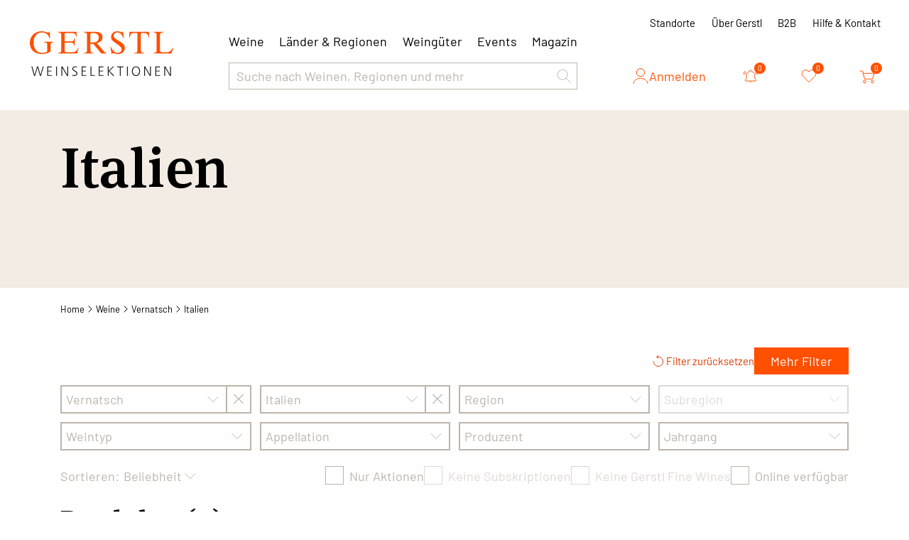

--- FILE ---
content_type: text/html; charset=utf-8
request_url: https://www.gerstl.ch/vernatsch/italien/c
body_size: 20716
content:
<!DOCTYPE html><html lang="de" data-critters-container><head>
  <meta charset="utf-8">
  <title>Die besten Vernatsch-Weine aus Italien kaufen | Gerstl Weinselektionen | Gerstl</title>
  <base href="/">
  <meta name="viewport" content="width=device-width, initial-scale=1">
  <meta name="author" content="Gerstl Weinselektionen">
  <meta name="geo.region" content="CH">
  
  <meta property="og:type" content="company">
  <meta property="og:site_name" content="Gerstl Weinselektionen">
  <meta property="og:latitude" content="47.429750">
  <meta property="og:longitude" content="8.367586">
  <meta property="og:locality" content="Spreitenbach">
  <meta property="og:street-address" content="Sandäckerstrasse 10">
  <meta property="og:region" content="Aargau">
  <meta property="og:postal-code" content="8957">
  <meta property="og:country-name" content="CH">
  <meta property="og:email" content="info@gerstl.ch">
  <meta property="og:phone_number" content="+41 58 234 22 88">
  <meta property="og:fax_number" content>

  <link rel="icon" type="image/png" sizes="32x32" href="/assets/img/favicon/favicon-32x32.png">
  <link rel="icon" type="image/png" sizes="16x16" href="/assets/img/favicon/favicon-16x16.png">
  <link rel="apple-touch-icon" type="image/png" sizes="180x180" href="/assets/img/favicon/apple-touch-icon.png">
<style>*,:before,:after{--tw-border-spacing-x: 0;--tw-border-spacing-y: 0;--tw-translate-x: 0;--tw-translate-y: 0;--tw-rotate: 0;--tw-skew-x: 0;--tw-skew-y: 0;--tw-scale-x: 1;--tw-scale-y: 1;--tw-pan-x: ;--tw-pan-y: ;--tw-pinch-zoom: ;--tw-scroll-snap-strictness: proximity;--tw-gradient-from-position: ;--tw-gradient-via-position: ;--tw-gradient-to-position: ;--tw-ordinal: ;--tw-slashed-zero: ;--tw-numeric-figure: ;--tw-numeric-spacing: ;--tw-numeric-fraction: ;--tw-ring-inset: ;--tw-ring-offset-width: 0px;--tw-ring-offset-color: #fff;--tw-ring-color: rgb(59 130 246 / .5);--tw-ring-offset-shadow: 0 0 #0000;--tw-ring-shadow: 0 0 #0000;--tw-shadow: 0 0 #0000;--tw-shadow-colored: 0 0 #0000;--tw-blur: ;--tw-brightness: ;--tw-contrast: ;--tw-grayscale: ;--tw-hue-rotate: ;--tw-invert: ;--tw-saturate: ;--tw-sepia: ;--tw-drop-shadow: ;--tw-backdrop-blur: ;--tw-backdrop-brightness: ;--tw-backdrop-contrast: ;--tw-backdrop-grayscale: ;--tw-backdrop-hue-rotate: ;--tw-backdrop-invert: ;--tw-backdrop-opacity: ;--tw-backdrop-saturate: ;--tw-backdrop-sepia: ;--tw-contain-size: ;--tw-contain-layout: ;--tw-contain-paint: ;--tw-contain-style: }*,:before,:after{box-sizing:border-box;border-width:0;border-style:solid;border-color:#e5e7eb}:before,:after{--tw-content: ""}html{line-height:1.5;-webkit-text-size-adjust:100%;-moz-tab-size:4;tab-size:4;font-family:ui-sans-serif,system-ui,sans-serif,"Apple Color Emoji","Segoe UI Emoji",Segoe UI Symbol,"Noto Color Emoji";font-feature-settings:normal;font-variation-settings:normal;-webkit-tap-highlight-color:transparent}body{margin:0;line-height:inherit}body{font-family:Barlow,sans-serif;--tw-text-opacity: 1;color:rgb(0 0 0 / var(--tw-text-opacity, 1));font-feature-settings:"tnum" on,"lnum" on}html{scroll-padding:1.25rem}@font-face{font-family:Barlow;src:url(/assets/fonts/barlow/Barlow-ExtraBold.woff2) format("woff2"),url(/assets/fonts/barlow/Barlow-ExtraBold.woff) format("woff");font-weight:700;font-style:normal;font-display:swap}@font-face{font-family:Barlow;src:url(/assets/fonts/barlow/Barlow-Black.woff2) format("woff2"),url(/assets/fonts/barlow/Barlow-Black.woff) format("woff");font-weight:900;font-style:normal;font-display:swap}@font-face{font-family:Barlow;src:url(/assets/fonts/barlow/Barlow-BlackItalic.woff2) format("woff2"),url(/assets/fonts/barlow/Barlow-BlackItalic.woff) format("woff");font-weight:900;font-style:italic;font-display:swap}@font-face{font-family:Barlow;src:url(/assets/fonts/barlow/Barlow-ExtraLight.woff2) format("woff2"),url(/assets/fonts/barlow/Barlow-ExtraLight.woff) format("woff");font-weight:200;font-style:normal;font-display:swap}@font-face{font-family:Barlow;src:url(/assets/fonts/barlow/Barlow-BoldItalic.woff2) format("woff2"),url(/assets/fonts/barlow/Barlow-BoldItalic.woff) format("woff");font-weight:700;font-style:italic;font-display:swap}@font-face{font-family:Barlow;src:url(/assets/fonts/barlow/Barlow-Bold.woff2) format("woff2"),url(/assets/fonts/barlow/Barlow-Bold.woff) format("woff");font-weight:700;font-style:normal;font-display:swap}@font-face{font-family:Barlow;src:url(/assets/fonts/barlow/Barlow-ExtraBoldItalic.woff2) format("woff2"),url(/assets/fonts/barlow/Barlow-ExtraBoldItalic.woff) format("woff");font-weight:700;font-style:italic;font-display:swap}@font-face{font-family:Barlow;src:url(/assets/fonts/barlow/Barlow-ThinItalic.woff2) format("woff2"),url(/assets/fonts/barlow/Barlow-ThinItalic.woff) format("woff");font-weight:100;font-style:italic;font-display:swap}@font-face{font-family:Barlow;src:url(/assets/fonts/barlow/Barlow-Medium.woff2) format("woff2"),url(/assets/fonts/barlow/Barlow-Medium.woff) format("woff");font-weight:500;font-style:normal;font-display:swap}@font-face{font-family:Barlow;src:url(/assets/fonts/barlow/Barlow-SemiBold.woff2) format("woff2"),url(/assets/fonts/barlow/Barlow-SemiBold.woff) format("woff");font-weight:600;font-style:normal;font-display:swap}@font-face{font-family:Barlow;src:url(/assets/fonts/barlow/Barlow-Italic.woff2) format("woff2"),url(/assets/fonts/barlow/Barlow-Italic.woff) format("woff");font-weight:400;font-style:italic;font-display:swap}@font-face{font-family:Barlow;src:url(/assets/fonts/barlow/Barlow-Thin.woff2) format("woff2"),url(/assets/fonts/barlow/Barlow-Thin.woff) format("woff");font-weight:100;font-style:normal;font-display:swap}@font-face{font-family:Barlow;src:url(/assets/fonts/barlow/Barlow-ExtraLightItalic.woff2) format("woff2"),url(/assets/fonts/barlow/Barlow-ExtraLightItalic.woff) format("woff");font-weight:200;font-style:italic;font-display:swap}@font-face{font-family:Barlow;src:url(/assets/fonts/barlow/Barlow-Regular.woff2) format("woff2"),url(/assets/fonts/barlow/Barlow-Regular.woff) format("woff");font-weight:400;font-style:normal;font-display:swap}@font-face{font-family:Barlow;src:url(/assets/fonts/barlow/Barlow-SemiBoldItalic.woff2) format("woff2"),url(/assets/fonts/barlow/Barlow-SemiBoldItalic.woff) format("woff");font-weight:600;font-style:italic;font-display:swap}@font-face{font-family:Barlow;src:url(/assets/fonts/barlow/Barlow-Light.woff2) format("woff2"),url(/assets/fonts/barlow/Barlow-Light.woff) format("woff");font-weight:300;font-style:normal;font-display:swap}@font-face{font-family:Barlow;src:url(/assets/fonts/barlow/Barlow-MediumItalic.woff2) format("woff2"),url(/assets/fonts/barlow/Barlow-MediumItalic.woff) format("woff");font-weight:500;font-style:italic;font-display:swap}@font-face{font-family:Barlow;src:url(/assets/fonts/barlow/Barlow-LightItalic.woff2) format("woff2"),url(/assets/fonts/barlow/Barlow-LightItalic.woff) format("woff");font-weight:300;font-style:italic;font-display:swap}
</style><style>*,:before,:after{--tw-border-spacing-x:0;--tw-border-spacing-y:0;--tw-translate-x:0;--tw-translate-y:0;--tw-rotate:0;--tw-skew-x:0;--tw-skew-y:0;--tw-scale-x:1;--tw-scale-y:1;--tw-pan-x: ;--tw-pan-y: ;--tw-pinch-zoom: ;--tw-scroll-snap-strictness:proximity;--tw-gradient-from-position: ;--tw-gradient-via-position: ;--tw-gradient-to-position: ;--tw-ordinal: ;--tw-slashed-zero: ;--tw-numeric-figure: ;--tw-numeric-spacing: ;--tw-numeric-fraction: ;--tw-ring-inset: ;--tw-ring-offset-width:0px;--tw-ring-offset-color:#fff;--tw-ring-color:rgb(59 130 246 / .5);--tw-ring-offset-shadow:0 0 #0000;--tw-ring-shadow:0 0 #0000;--tw-shadow:0 0 #0000;--tw-shadow-colored:0 0 #0000;--tw-blur: ;--tw-brightness: ;--tw-contrast: ;--tw-grayscale: ;--tw-hue-rotate: ;--tw-invert: ;--tw-saturate: ;--tw-sepia: ;--tw-drop-shadow: ;--tw-backdrop-blur: ;--tw-backdrop-brightness: ;--tw-backdrop-contrast: ;--tw-backdrop-grayscale: ;--tw-backdrop-hue-rotate: ;--tw-backdrop-invert: ;--tw-backdrop-opacity: ;--tw-backdrop-saturate: ;--tw-backdrop-sepia: ;--tw-contain-size: ;--tw-contain-layout: ;--tw-contain-paint: ;--tw-contain-style: }*,:before,:after{box-sizing:border-box;border-width:0;border-style:solid;border-color:#e5e7eb}:before,:after{--tw-content:""}html{line-height:1.5;-webkit-text-size-adjust:100%;-moz-tab-size:4;tab-size:4;font-family:ui-sans-serif,system-ui,sans-serif,"Apple Color Emoji","Segoe UI Emoji",Segoe UI Symbol,"Noto Color Emoji";font-feature-settings:normal;font-variation-settings:normal;-webkit-tap-highlight-color:transparent}body{margin:0;line-height:inherit}h1,h2,h3{font-size:inherit;font-weight:inherit}a{color:inherit;text-decoration:inherit}button,input{font-family:inherit;font-feature-settings:inherit;font-variation-settings:inherit;font-size:100%;font-weight:inherit;line-height:inherit;letter-spacing:inherit;color:inherit;margin:0;padding:0}button{text-transform:none}button{-webkit-appearance:button;background-color:transparent;background-image:none}[type=search]{-webkit-appearance:textfield;outline-offset:-2px}h1,h2,h3,p{margin:0}ul{list-style:none;margin:0;padding:0}input::placeholder{opacity:1;color:#9ca3af}button,[role=button]{cursor:pointer}img,svg{display:block;vertical-align:middle}img{max-width:100%;height:auto}body{font-family:Barlow,sans-serif;--tw-text-opacity:1;color:rgb(0 0 0 / var(--tw-text-opacity, 1));font-feature-settings:"tnum" on,"lnum" on}html{scroll-padding:1.25rem}.heading-display{font-family:MetaSerifPro,sans-serif;font-size:40px;font-weight:500;line-height:50px;letter-spacing:.5px}@media (min-width: 768px){.heading-display{font-size:70px;line-height:95px}}@media (min-width: 1024px){.heading-display{font-size:80px;line-height:105px}}h1{font-family:MetaSerifPro,sans-serif;font-size:2.25rem;line-height:2.5rem;font-weight:500;line-height:46px;letter-spacing:.5px}@media (min-width: 768px){h1{font-size:3.75rem;line-height:1;line-height:70px}}@media (min-width: 1024px){h1{font-size:70px;line-height:80px}}h2{font-family:MetaSerifPro,sans-serif;font-size:32px;font-weight:500;line-height:2.5rem;letter-spacing:.3px}@media (min-width: 768px){h2{font-size:40px;line-height:50px}}@media (min-width: 1024px){h2{font-size:50px;line-height:57px}}h3{font-family:MetaSerifPro,sans-serif;font-size:22px;font-weight:500;line-height:30px;letter-spacing:.3px}@media (min-width: 768px){h3{font-size:1.5rem;line-height:2rem}}@media (min-width: 1024px){h3{font-size:1.875rem;line-height:2.5rem}}@media (min-width: 1280px){h3{font-size:40px;line-height:47px}}.heading-small{font-family:MetaSerifPro,sans-serif;font-size:15px;font-weight:500;line-height:1.25rem}@media (min-width: 1024px){.heading-small{font-size:1.125rem;line-height:1.75rem;line-height:26px}}.text-semi{font-family:Barlow,sans-serif;font-size:15px;font-weight:600;line-height:1.25rem}@media (min-width: 768px){.text-semi{line-height:22px}}@media (min-width: 1024px){.text-semi{font-size:1.125rem;line-height:1.75rem;line-height:26px}}.text-general{font-family:Barlow,sans-serif;font-size:15px;font-weight:400;line-height:1.25rem}@media (min-width: 768px){.text-general{line-height:22px}}@media (min-width: 1024px){.text-general{font-size:1rem;line-height:1.5rem;line-height:26px}}@media (min-width: 1280px){.text-general{font-size:1.125rem;line-height:1.75rem}}.text-label{font-family:Barlow,sans-serif;font-size:13px;font-weight:400;line-height:1rem}@media (min-width: 1024px){.text-label{font-size:15px;line-height:22px}}.text-small{font-family:Barlow,sans-serif;font-size:13px;font-weight:400;line-height:14px}@media (min-width: 768px){.text-small{line-height:1rem}}@media (min-width: 1024px){.text-small{font-size:13px;line-height:1.25rem}}.btn-primary{font-family:Barlow,sans-serif;font-size:.875rem;line-height:1.25rem;font-weight:400;line-height:18px}@media (min-width: 768px){.btn-primary{font-size:1.125rem;line-height:1.75rem;line-height:22px}}.btn-primary{position:relative;display:flex;height:1.75rem;width:fit-content;align-items:center;justify-content:center;gap:.625rem;border-width:3px;--tw-border-opacity:1;border-color:rgb(255 80 0 / var(--tw-border-opacity, 1));--tw-bg-opacity:1;background-color:rgb(255 80 0 / var(--tw-bg-opacity, 1));padding-left:1.25rem;padding-right:1.25rem;--tw-text-opacity:1;color:rgb(255 255 255 / var(--tw-text-opacity, 1))}.btn-primary:hover{--tw-border-opacity:1;border-color:rgb(220 60 0 / var(--tw-border-opacity, 1));--tw-bg-opacity:1;background-color:rgb(220 60 0 / var(--tw-bg-opacity, 1))}.btn-primary:focus{--tw-border-opacity:1;border-color:rgb(255 80 0 / var(--tw-border-opacity, 1))}@media (min-width: 640px){.btn-primary{height:38px}}.btn-count{font-family:Barlow,sans-serif;font-size:.875rem;line-height:1.25rem;font-weight:400;line-height:18px}@media (min-width: 768px){.btn-count{font-size:1.125rem;line-height:1.75rem;line-height:22px}}.btn-count{position:relative;display:flex;height:38px;width:38px;align-items:center;justify-content:center;border-radius:9999px;background-color:transparent;--tw-text-opacity:1;color:rgb(255 80 0 / var(--tw-text-opacity, 1));transition-property:all;transition-timing-function:cubic-bezier(.4,0,.2,1);transition-duration:.3s}.btn-count:hover{--tw-bg-opacity:1;background-color:rgb(242 236 228 / var(--tw-bg-opacity, 1))}.btn-count>span{position:absolute;top:0;right:-.125rem;display:flex;height:1rem;width:1rem;align-items:center;justify-content:center;border-radius:9999px;--tw-bg-opacity:1;background-color:rgb(255 80 0 / var(--tw-bg-opacity, 1));font-size:11px;--tw-text-opacity:1;color:rgb(255 255 255 / var(--tw-text-opacity, 1))}.btn-count svg{fill:#fff;transition-property:all;transition-timing-function:cubic-bezier(.4,0,.2,1);transition-duration:.3s}.btn-count:hover svg{fill:#ff5000}.btn-count:focus svg{fill:#dc3c00}.btn-cart{font-family:Barlow,sans-serif;font-size:.875rem;line-height:1.25rem;font-weight:400;line-height:18px}@media (min-width: 768px){.btn-cart{font-size:1.125rem;line-height:1.75rem;line-height:22px}}.btn-cart{display:flex;height:1.75rem;width:2rem;align-items:center;justify-content:center;border-width:3px;--tw-border-opacity:1;border-color:rgb(255 80 0 / var(--tw-border-opacity, 1));--tw-bg-opacity:1;background-color:rgb(255 80 0 / var(--tw-bg-opacity, 1));--tw-text-opacity:1;color:rgb(255 255 255 / var(--tw-text-opacity, 1));transition-property:all;transition-timing-function:cubic-bezier(.4,0,.2,1);transition-duration:.3s}.btn-cart:hover{--tw-border-opacity:1;border-color:rgb(220 60 0 / var(--tw-border-opacity, 1));--tw-bg-opacity:1;background-color:rgb(220 60 0 / var(--tw-bg-opacity, 1))}.btn-cart:focus{--tw-border-opacity:1;border-color:rgb(255 80 0 / var(--tw-border-opacity, 1))}@media (min-width: 768px){.btn-cart{height:2.25rem;width:2.25rem}}.btn-cart svg{position:relative;top:-1px;left:-1px;fill:transparent}.btn-user{font-family:Barlow,sans-serif;font-size:.875rem;line-height:1.25rem;font-weight:400;line-height:18px}@media (min-width: 768px){.btn-user{font-size:1.125rem;line-height:1.75rem;line-height:22px}}.btn-user{display:flex;align-items:center;gap:.625rem;--tw-text-opacity:1;color:rgb(255 80 0 / var(--tw-text-opacity, 1));transition-property:all;transition-timing-function:cubic-bezier(.4,0,.2,1);transition-duration:.15s}.btn-user:hover{--tw-text-opacity:1;color:rgb(220 60 0 / var(--tw-text-opacity, 1))}.btn-heart{--tw-text-opacity:1;color:rgb(255 80 0 / var(--tw-text-opacity, 1))}.btn-heart:hover{fill:#ff5000}.btn-heart svg{transition-property:all;transition-timing-function:cubic-bezier(.4,0,.2,1);transition-duration:.15s}.btn-heart:hover svg{--tw-text-opacity:1;color:rgb(255 80 0 / var(--tw-text-opacity, 1))}.btn-heart:hover svg:hover{fill:#ff5000}.link-general{cursor:pointer;--tw-text-opacity:1;color:rgb(220 60 0 / var(--tw-text-opacity, 1));transition-property:all;transition-timing-function:cubic-bezier(.4,0,.2,1);transition-duration:.15s}.link-general:hover{--tw-text-opacity:1;color:rgb(255 80 0 / var(--tw-text-opacity, 1))}.nav-link-label{font-family:Barlow,sans-serif;font-size:13px;font-weight:400;line-height:1rem}@media (min-width: 1024px){.nav-link-label{font-size:15px;line-height:22px}}.nav-link-label{background-color:transparent;--tw-text-opacity:1;color:rgb(0 0 0 / var(--tw-text-opacity, 1));transition-property:all;transition-timing-function:cubic-bezier(.4,0,.2,1);transition-duration:.15s}.nav-link-label:hover{--tw-text-opacity:1;color:rgb(255 80 0 / var(--tw-text-opacity, 1))}.nav-link-label:active{--tw-text-opacity:1;color:rgb(220 60 0 / var(--tw-text-opacity, 1))}.nav-link{font-family:Barlow,sans-serif;font-size:15px;font-weight:400;line-height:1.25rem}@media (min-width: 768px){.nav-link{line-height:22px}}@media (min-width: 1024px){.nav-link{font-size:1rem;line-height:1.5rem;line-height:26px}}@media (min-width: 1280px){.nav-link{font-size:1.125rem;line-height:1.75rem}}.nav-link{--tw-text-opacity:1;color:rgb(0 0 0 / var(--tw-text-opacity, 1));transition-property:all;transition-timing-function:cubic-bezier(.4,0,.2,1);transition-duration:.15s}.nav-link:hover{--tw-text-opacity:1;color:rgb(255 80 0 / var(--tw-text-opacity, 1))}.nav-link:active{--tw-text-opacity:1;color:rgb(220 60 0 / var(--tw-text-opacity, 1))}.mob-nav{position:relative;display:flex;height:100%;flex-direction:column;padding:1.25rem .625rem;transition-property:all;transition-timing-function:cubic-bezier(.4,0,.2,1);transition-duration:.5s}@media (min-width: 768px){.mob-nav{display:none}}.mobile-links{visibility:hidden;position:absolute;top:100%;left:0;right:0;z-index:50;height:calc(100vh - 80px);max-height:0px;transform-origin:top;--tw-scale-y:0;transform:translate(var(--tw-translate-x),var(--tw-translate-y)) rotate(var(--tw-rotate)) skew(var(--tw-skew-x)) skewY(var(--tw-skew-y)) scaleX(var(--tw-scale-x)) scaleY(var(--tw-scale-y));overflow:auto;--tw-bg-opacity:1;background-color:rgb(255 255 255 / var(--tw-bg-opacity, 1));padding-bottom:2.5rem;opacity:0;transition-property:all;transition-timing-function:cubic-bezier(.4,0,.2,1);transition-duration:.3s}.search-result{visibility:hidden;position:absolute;top:100%;left:0;right:0;z-index:50;height:calc(100vh - 80px);max-height:0px;transform-origin:top;--tw-scale-y:0;transform:translate(var(--tw-translate-x),var(--tw-translate-y)) rotate(var(--tw-rotate)) skew(var(--tw-skew-x)) skewY(var(--tw-skew-y)) scaleX(var(--tw-scale-x)) scaleY(var(--tw-scale-y));overflow:auto;--tw-bg-opacity:1;background-color:rgb(255 255 255 / var(--tw-bg-opacity, 1));padding-bottom:2.5rem;opacity:0;transition-property:all;transition-timing-function:cubic-bezier(.4,0,.2,1);transition-duration:.3s}.search{position:relative;height:2rem;width:100%;max-width:680px}@media (min-width: 1280px){.search{height:2.5rem}}.search input{font-family:Barlow,sans-serif;font-size:15px;font-weight:400;line-height:1.25rem}@media (min-width: 768px){.search input{line-height:22px}}@media (min-width: 1024px){.search input{font-size:1rem;line-height:1.5rem;line-height:26px}}@media (min-width: 1280px){.search input{font-size:1.125rem;line-height:1.75rem}}.search input{height:100%;width:100%;appearance:none;border-width:1px;--tw-border-opacity:1;border-color:rgb(190 180 170 / var(--tw-border-opacity, 1));padding-left:.625rem;padding-right:.625rem;--tw-text-opacity:1;color:rgb(190 180 170 / var(--tw-text-opacity, 1));outline:2px solid transparent;outline-offset:2px}.search input::placeholder{color:currentColor}.search input:focus{--tw-border-opacity:1;border-color:rgb(0 0 0 / var(--tw-border-opacity, 1));--tw-text-opacity:1;color:rgb(0 0 0 / var(--tw-text-opacity, 1))}.search input:active{--tw-border-opacity:1;border-color:rgb(0 0 0 / var(--tw-border-opacity, 1));--tw-text-opacity:1;color:rgb(0 0 0 / var(--tw-text-opacity, 1))}.text-input{font-family:Barlow,sans-serif;font-size:15px;font-weight:400;line-height:1.25rem}@media (min-width: 768px){.text-input{line-height:22px}}@media (min-width: 1024px){.text-input{font-size:1rem;line-height:1.5rem;line-height:26px}}@media (min-width: 1280px){.text-input{font-size:1.125rem;line-height:1.75rem}}.text-input{height:1.75rem;width:100%;border-radius:0;border-width:2px;--tw-border-opacity:1;border-color:rgb(190 180 170 / var(--tw-border-opacity, 1));padding-left:.625rem;padding-right:.625rem;--tw-text-opacity:1;color:rgb(190 180 170 / var(--tw-text-opacity, 1));outline:2px solid transparent;outline-offset:2px}.text-input::placeholder{color:currentColor}.text-input:focus{--tw-border-opacity:1;border-color:rgb(0 0 0 / var(--tw-border-opacity, 1));--tw-text-opacity:1;color:rgb(0 0 0 / var(--tw-text-opacity, 1))}.text-input:active{--tw-border-opacity:1;border-color:rgb(0 0 0 / var(--tw-border-opacity, 1));--tw-text-opacity:1;color:rgb(0 0 0 / var(--tw-text-opacity, 1))}@media (min-width: 640px){.text-input{height:2.5rem}}.bread-crumb{display:flex;flex-wrap:wrap;align-items:center;column-gap:.375rem;row-gap:.625rem}.bread-crumb li a{font-family:Barlow,sans-serif;font-size:13px;font-weight:400;line-height:14px}@media (min-width: 768px){.bread-crumb li a{line-height:1rem}}@media (min-width: 1024px){.bread-crumb li a{font-size:13px;line-height:1.25rem}}.bread-crumb li a{white-space:nowrap}.bread-crumb li a:first-letter{text-transform:uppercase}.pagination{margin-left:auto;margin-right:auto;display:flex;height:1.75rem;width:fit-content;align-items:center;justify-content:center;gap:15px}.pagination li a{font-family:Barlow,sans-serif;font-size:15px;font-weight:400;line-height:1.25rem}@media (min-width: 768px){.pagination li a{line-height:22px}}@media (min-width: 1024px){.pagination li a{font-size:1rem;line-height:1.5rem;line-height:26px}}@media (min-width: 1280px){.pagination li a{font-size:1.125rem;line-height:1.75rem}}.pagination li a{--tw-text-opacity:1;color:rgb(190 180 170 / var(--tw-text-opacity, 1))}.pagination li .active{--tw-text-opacity:1 !important;color:rgb(0 0 0 / var(--tw-text-opacity, 1))!important}.counter-btn{display:grid;height:100%;width:100%;max-width:103px;grid-template-columns:repeat(3,minmax(0,1fr));overflow:hidden;border-width:1px;--tw-border-opacity:1;border-color:rgb(190 180 170 / var(--tw-border-opacity, 1))}@media (min-width: 768px){.counter-btn{max-height:38px;max-width:126px}}.counter-btn :not(:last-child){height:100%;width:100%;border-right-width:1px;--tw-border-opacity:1;border-color:rgb(190 180 170 / var(--tw-border-opacity, 1))}.counter-btn button{display:flex;height:100%;width:100%;align-items:center;justify-content:center}.counter-btn button svg{--tw-text-opacity:1;color:rgb(190 180 170 / var(--tw-text-opacity, 1))}.counter-btn input{display:flex;max-height:100%;align-items:center;justify-content:center;border-radius:0;text-align:center;outline:2px solid transparent;outline-offset:2px;-moz-appearance:textfield;--webkit-appearance:none}.counter-btn input::-webkit-outer-spin-button,.counter-btn input::-webkit-inner-spin-button{-webkit-appearance:none}.counter-btn button.active:hover{--tw-bg-opacity:1;background-color:rgb(242 236 228 / var(--tw-bg-opacity, 1))}.counter-btn button.active svg{--tw-text-opacity:1;color:rgb(0 0 0 / var(--tw-text-opacity, 1))}main>*>*{margin-left:auto;margin-right:auto;display:block;width:100%;max-width:1150px;padding-left:.625rem;padding-right:.625rem}@media (min-width: 768px){main>*>*{padding-left:1.25rem;padding-right:1.25rem}}input[type=search]::-webkit-search-decoration,input[type=search]::-webkit-search-cancel-button,input[type=search]::-webkit-search-results-button,input[type=search]::-webkit-search-results-decoration{-webkit-appearance:none}.filter-reset{cursor:pointer;--tw-text-opacity:1;color:rgb(220 60 0 / var(--tw-text-opacity, 1));transition-property:all;transition-timing-function:cubic-bezier(.4,0,.2,1);transition-duration:.15s}.filter-reset:hover{--tw-text-opacity:1;color:rgb(255 80 0 / var(--tw-text-opacity, 1))}.filter-reset{display:flex;cursor:pointer;align-items:center;gap:.25rem;font-family:Barlow,sans-serif;font-size:15px;font-weight:400;transition-property:all;transition-timing-function:cubic-bezier(.4,0,.2,1);transition-duration:.15s}@media (min-width: 1024px){.filter-reset{line-height:22px}}g-icon-v3{display:block}g-icon-v3.fill svg{display:block;width:100%!important;height:100%!important}.fixed{position:fixed}.absolute{position:absolute}.relative{position:relative}.inset-0{inset:0}.left-2{left:.5rem}.right-0{right:0}.top-0{top:0}.top-5{top:1.25rem}.top-full{top:100%}.z-10{z-index:10}.z-20{z-index:20}.z-50{z-index:50}.z-\[100\]{z-index:100}.order-1{order:1}.order-2{order:2}.col-span-10{grid-column:span 10 / span 10}.col-span-2{grid-column:span 2 / span 2}.col-span-3{grid-column:span 3 / span 3}.col-span-full{grid-column:1 / -1}.mx-0\.5{margin-left:.125rem;margin-right:.125rem}.mx-auto{margin-left:auto;margin-right:auto}.-ml-5{margin-left:-1.25rem}.mb-1{margin-bottom:.25rem}.mb-1\.5{margin-bottom:.375rem}.mb-2{margin-bottom:.5rem}.mb-2\.5{margin-bottom:.625rem}.mb-3{margin-bottom:.75rem}.mb-5{margin-bottom:1.25rem}.mb-7{margin-bottom:1.75rem}.mb-\[15px\]{margin-bottom:15px}.mb-\[30px\]{margin-bottom:30px}.ml-5{margin-left:1.25rem}.ml-auto{margin-left:auto}.mr-10{margin-right:2.5rem}.mr-2\.5{margin-right:.625rem}.mr-5{margin-right:1.25rem}.mt-11{margin-top:2.75rem}.mt-2{margin-top:.5rem}.mt-2\.5{margin-top:.625rem}.mt-3{margin-top:.75rem}.mt-4{margin-top:1rem}.mt-5{margin-top:1.25rem}.mt-6{margin-top:1.5rem}.mt-\[30px\]{margin-top:30px}.mt-auto{margin-top:auto}.\!line-clamp-1{overflow:hidden!important;display:-webkit-box!important;-webkit-box-orient:vertical!important;-webkit-line-clamp:1!important}.\!line-clamp-3{overflow:hidden!important;display:-webkit-box!important;-webkit-box-orient:vertical!important;-webkit-line-clamp:3!important}.block{display:block}.flex{display:flex}.grid{display:grid}.hidden{display:none}.aspect-square{aspect-ratio:1 / 1}.h-10{height:2.5rem}.h-20{height:5rem}.h-3{height:.75rem}.h-5{height:1.25rem}.h-8{height:2rem}.h-\[130px\]{height:130px}.h-\[150px\]{height:150px}.h-\[1lh\]{height:1lh}.h-auto{height:auto}.h-full{height:100%}.min-h-\[40px\]{min-height:40px}.min-h-full{min-height:100%}.w-11{width:2.75rem}.w-3{width:.75rem}.w-5{width:1.25rem}.w-6{width:1.5rem}.w-\[18px\]{width:18px}.w-auto{width:auto}.w-full{width:100%}.\!max-w-\[230px\]{max-width:230px!important}.max-w-\[100px\]{max-width:100px}.max-w-\[130px\]{max-width:130px}.max-w-\[140px\]{max-width:140px}.max-w-\[1520px\]{max-width:1520px}.max-w-\[265px\]{max-width:265px}.max-w-\[275px\]{max-width:275px}.max-w-\[325px\]{max-width:325px}.max-w-\[350px\]{max-width:350px}.max-w-\[520px\]{max-width:520px}.max-w-\[590px\]{max-width:590px}.max-w-\[680px\]{max-width:680px}.max-w-\[785px\]{max-width:785px}.max-w-content{max-width:1150px}.max-w-screen-2xl{max-width:1536px}.flex-1{flex:1 1 0%}.shrink-0{flex-shrink:0}.cursor-pointer{cursor:pointer}.select-none{-webkit-user-select:none;user-select:none}.grid-cols-1{grid-template-columns:repeat(1,minmax(0,1fr))}.grid-cols-12{grid-template-columns:repeat(12,minmax(0,1fr))}.grid-cols-2{grid-template-columns:repeat(2,minmax(0,1fr))}.grid-cols-\[100px\,1fr\]{grid-template-columns:100px 1fr}.grid-cols-\[114px\,1fr\]{grid-template-columns:114px 1fr}.grid-cols-\[minmax\(170px\,205px\)\,minmax\(200px\,1fr\)\,minmax\(200px\,350px\)\]{grid-template-columns:minmax(170px,205px) minmax(200px,1fr) minmax(200px,350px)}.grid-cols-\[minmax\(55px\,65px\)\,minmax\(100px\,1fr\)\,minmax\(50px\,75px\)\]{grid-template-columns:minmax(55px,65px) minmax(100px,1fr) minmax(50px,75px)}.grid-rows-\[max-content\,1fr\]{grid-template-rows:max-content 1fr}.flex-col{flex-direction:column}.flex-col-reverse{flex-direction:column-reverse}.flex-wrap{flex-wrap:wrap}.items-start{align-items:flex-start}.items-end{align-items:flex-end}.items-center{align-items:center}.justify-start{justify-content:flex-start}.justify-end{justify-content:flex-end}.justify-center{justify-content:center}.justify-between{justify-content:space-between}.gap-1{gap:.25rem}.gap-1\.5{gap:.375rem}.gap-2{gap:.5rem}.gap-2\.5{gap:.625rem}.gap-3{gap:.75rem}.gap-3\.5{gap:.875rem}.gap-4{gap:1rem}.gap-5{gap:1.25rem}.gap-6{gap:1.5rem}.gap-7{gap:1.75rem}.gap-8{gap:2rem}.gap-\[30px\]{gap:30px}.gap-y-4{row-gap:1rem}.overflow-hidden{overflow:hidden}.truncate{overflow:hidden;text-overflow:ellipsis;white-space:nowrap}.whitespace-nowrap{white-space:nowrap}.border-b{border-bottom-width:1px}.\!border-none{border-style:none!important}.border-bkg-secondary{--tw-border-opacity:1;border-color:rgb(190 180 170 / var(--tw-border-opacity, 1))}.bg-bkg-primary{--tw-bg-opacity:1;background-color:rgb(242 236 228 / var(--tw-bg-opacity, 1))}.bg-secondary{--tw-bg-opacity:1;background-color:rgb(242 236 228 / var(--tw-bg-opacity, 1))}.bg-white{--tw-bg-opacity:1;background-color:rgb(255 255 255 / var(--tw-bg-opacity, 1))}.bg-cover{background-size:cover}.bg-center{background-position:center}.bg-no-repeat{background-repeat:no-repeat}.object-contain{object-fit:contain}.px-10{padding-left:2.5rem;padding-right:2.5rem}.px-2{padding-left:.5rem;padding-right:.5rem}.px-2\.5{padding-left:.625rem;padding-right:.625rem}.py-0\.5{padding-top:.125rem;padding-bottom:.125rem}.py-2{padding-top:.5rem;padding-bottom:.5rem}.py-2\.5{padding-top:.625rem;padding-bottom:.625rem}.py-3\.5{padding-top:.875rem;padding-bottom:.875rem}.py-5{padding-top:1.25rem;padding-bottom:1.25rem}.pb-7{padding-bottom:1.75rem}.pl-2{padding-left:.5rem}.pl-5{padding-left:1.25rem}.pr-8{padding-right:2rem}.pt-2\.5{padding-top:.625rem}.text-center{text-align:center}.text-lg{font-size:1.125rem;line-height:1.75rem}.leading-6{line-height:1.5rem}.leading-\[23px\]{line-height:23px}.text-bkg-secondary{--tw-text-opacity:1;color:rgb(190 180 170 / var(--tw-text-opacity, 1))}.text-black{--tw-text-opacity:1;color:rgb(0 0 0 / var(--tw-text-opacity, 1))}.text-primary{--tw-text-opacity:1;color:rgb(255 80 0 / var(--tw-text-opacity, 1))}.text-white{--tw-text-opacity:1;color:rgb(255 255 255 / var(--tw-text-opacity, 1))}.shadow-card{--tw-shadow:0px 1px 3px rgba(0, 0, 0, .15);--tw-shadow-colored:0px 1px 3px var(--tw-shadow-color);box-shadow:var(--tw-ring-offset-shadow, 0 0 #0000),var(--tw-ring-shadow, 0 0 #0000),var(--tw-shadow)}.shadow-mobile-top{--tw-shadow:0px 1px 10px 0px rgba(0, 0, 0, .1);--tw-shadow-colored:0px 1px 10px 0px var(--tw-shadow-color);box-shadow:var(--tw-ring-offset-shadow, 0 0 #0000),var(--tw-ring-shadow, 0 0 #0000),var(--tw-shadow)}.transition-all{transition-property:all;transition-timing-function:cubic-bezier(.4,0,.2,1);transition-duration:.15s}.duration-500{transition-duration:.5s}.hover\:text-orange-primary:hover{--tw-text-opacity:1;color:rgb(255 80 0 / var(--tw-text-opacity, 1))}.hover\:shadow-card-hover:hover{--tw-shadow:0px 1px 15px rgba(0, 0, 0, .15);--tw-shadow-colored:0px 1px 15px var(--tw-shadow-color);box-shadow:var(--tw-ring-offset-shadow, 0 0 #0000),var(--tw-ring-shadow, 0 0 #0000),var(--tw-shadow)}@media (min-width: 450px){.xs\:max-w-full{max-width:100%}.xs\:grid-cols-\[180px\,1fr\]{grid-template-columns:180px 1fr}.xs\:gap-5{gap:1.25rem}}@media (min-width: 640px){.sm\:col-span-1{grid-column:span 1 / span 1}.sm\:mx-0{margin-left:0;margin-right:0}.sm\:mt-4{margin-top:1rem}.sm\:block{display:block}.sm\:flex{display:flex}.sm\:h-\[250px\]{height:250px}.sm\:w-\[10\%\]{width:10%}.sm\:max-w-\[200px\]{max-width:200px}.sm\:grid-cols-3{grid-template-columns:repeat(3,minmax(0,1fr))}.sm\:justify-end{justify-content:flex-end}.sm\:gap-3{gap:.75rem}.sm\:gap-4{gap:1rem}.sm\:gap-6{gap:1.5rem}.sm\:gap-\[30px\]{gap:30px}.sm\:p-10{padding:2.5rem}.sm\:px-10{padding-left:2.5rem;padding-right:2.5rem}.sm\:px-5{padding-left:1.25rem;padding-right:1.25rem}.sm\:py-7{padding-top:1.75rem;padding-bottom:1.75rem}.sm\:py-9{padding-top:2.25rem;padding-bottom:2.25rem}.sm\:pb-0{padding-bottom:0}}@media (min-width: 768px){.md\:static{position:static}.md\:right-6{right:1.5rem}.md\:mb-4{margin-bottom:1rem}.md\:mt-3{margin-top:.75rem}.md\:mt-4{margin-top:1rem}.md\:\!line-clamp-2{overflow:hidden!important;display:-webkit-box!important;-webkit-box-orient:vertical!important;-webkit-line-clamp:2!important}.md\:block{display:block}.md\:grid{display:grid}.md\:hidden{display:none}.md\:h-4{height:1rem}.md\:h-\[130px\]{height:130px}.md\:w-4{width:1rem}.md\:w-full{width:100%}.md\:max-w-\[130px\]{max-width:130px}.md\:grid-cols-3{grid-template-columns:repeat(3,minmax(0,1fr))}.md\:grid-cols-4{grid-template-columns:repeat(4,minmax(0,1fr))}.md\:flex-row{flex-direction:row}.md\:items-center{align-items:center}.md\:justify-between{justify-content:space-between}.md\:gap-5{gap:1.25rem}.md\:py-5{padding-top:1.25rem;padding-bottom:1.25rem}.md\:pb-0{padding-bottom:0}.md\:pt-5{padding-top:1.25rem}}@media (min-width: 1024px){.lg\:relative{position:relative}.lg\:mb-\[60px\]{margin-bottom:60px}.lg\:mt-\[60px\]{margin-top:60px}.lg\:h-\[220px\]{height:220px}.lg\:grid-cols-\[minmax\(50px\,75px\)\,minmax\(90px\,1fr\)\,minmax\(60px\,85px\)\]{grid-template-columns:minmax(50px,75px) minmax(90px,1fr) minmax(60px,85px)}.lg\:gap-3{gap:.75rem}.lg\:p-5{padding:1.25rem}.lg\:pl-5{padding-left:1.25rem}}@media (min-width: 1280px){.xl\:order-1{order:1}.xl\:order-2{order:2}.xl\:col-span-1{grid-column:span 1 / span 1}.xl\:col-span-2{grid-column:span 2 / span 2}.xl\:row-span-2{grid-row:span 2 / span 2}.xl\:ml-0{margin-left:0}.xl\:mt-0{margin-top:0}.xl\:block{display:block}.xl\:grid{display:grid}.xl\:h-\[83px\]{height:83px}.xl\:h-auto{height:auto}.xl\:w-full{width:100%}.xl\:max-w-full{max-width:100%}.xl\:grid-cols-\[minmax\(130px\,210px\)\,minmax\(160px\,190px\)\,minmax\(230px\,1fr\)\]{grid-template-columns:minmax(130px,210px) minmax(160px,190px) minmax(230px,1fr)}.xl\:grid-cols-\[minmax\(170px\,205px\)\,minmax\(300px\,1fr\)\,minmax\(170px\,350px\)\]{grid-template-columns:minmax(170px,205px) minmax(300px,1fr) minmax(170px,350px)}.xl\:grid-cols-\[minmax\(440px\,1fr\)\,minmax\(270px\,500px\)\]{grid-template-columns:minmax(440px,1fr) minmax(270px,500px)}.xl\:gap-2{gap:.5rem}.xl\:gap-x-\[77px\]{column-gap:77px}.xl\:pt-5{padding-top:1.25rem}.xl\:text-lg{font-size:1.125rem;line-height:1.75rem}}@media (min-width: 1350px){.laptop\:gap-\[50px\]{gap:50px}.laptop\:gap-\[70px\]{gap:70px}}@media (min-width: 1536px){.\32xl\:grid-cols-3{grid-template-columns:repeat(3,minmax(0,1fr))}}@font-face{font-family:MetaSerifPro;src:url(/assets/fonts/meta-serif/MetaSerifPro-LightItalic.woff2) format("woff2"),url(/assets/fonts/meta-serif/MetaSerifPro-LightItalic.woff) format("woff");font-weight:300;font-style:italic;font-display:swap}@font-face{font-family:MetaSerifPro;src:url(/assets/fonts/meta-serif/MetaSerifPro-Medium.woff2) format("woff2"),url(/assets/fonts/meta-serif/MetaSerifPro-Medium.woff) format("woff");font-weight:500;font-style:normal;font-display:swap}@font-face{font-family:MetaSerifPro;src:url(/assets/fonts/meta-serif/MetaSerifPro-Black.woff2) format("woff2"),url(/assets/fonts/meta-serif/MetaSerifPro-Black.woff) format("woff");font-weight:900;font-style:normal;font-display:swap}@font-face{font-family:MetaSerifPro;src:url(/assets/fonts/meta-serif/MetaSerifPro-BlackItalic.woff2) format("woff2"),url(/assets/fonts/meta-serif/MetaSerifPro-BlackItalic.woff) format("woff");font-weight:900;font-style:italic;font-display:swap}@font-face{font-family:MetaSerifPro;src:url(/assets/fonts/meta-serif/MetaSerifPro-Extrabold.woff2) format("woff2"),url(/assets/fonts/meta-serif/MetaSerifPro-Extrabold.woff) format("woff");font-weight:700;font-style:normal;font-display:swap}@font-face{font-family:MetaSerifPro;src:url(/assets/fonts/meta-serif/MetaSerifPro-MediumItalic.woff2) format("woff2"),url(/assets/fonts/meta-serif/MetaSerifPro-MediumItalic.woff) format("woff");font-weight:500;font-style:italic;font-display:swap}@font-face{font-family:MetaSerifPro;src:url(/assets/fonts/meta-serif/MetaSerifPro-Bold.woff2) format("woff2"),url(/assets/fonts/meta-serif/MetaSerifPro-Bold.woff) format("woff");font-weight:700;font-style:normal;font-display:swap}@font-face{font-family:MetaSerifPro;src:url(/assets/fonts/meta-serif/MetaSerifPro-ExtraboldItalic.woff2) format("woff2"),url(/assets/fonts/meta-serif/MetaSerifPro-ExtraboldItalic.woff) format("woff");font-weight:700;font-style:italic;font-display:swap}@font-face{font-family:MetaSerifPro;src:url(/assets/fonts/meta-serif/MetaSerifPro-Light.woff2) format("woff2"),url(/assets/fonts/meta-serif/MetaSerifPro-Light.woff) format("woff");font-weight:300;font-style:normal;font-display:swap}@font-face{font-family:MetaSerifPro;src:url(/assets/fonts/meta-serif/MetaSerifPro-BoldItalic.woff2) format("woff2"),url(/assets/fonts/meta-serif/MetaSerifPro-BoldItalic.woff) format("woff");font-weight:700;font-style:italic;font-display:swap}@font-face{font-family:Barlow;src:url(/assets/fonts/barlow/Barlow-ExtraBold.woff2) format("woff2"),url(/assets/fonts/barlow/Barlow-ExtraBold.woff) format("woff");font-weight:700;font-style:normal;font-display:swap}@font-face{font-family:Barlow;src:url(/assets/fonts/barlow/Barlow-Black.woff2) format("woff2"),url(/assets/fonts/barlow/Barlow-Black.woff) format("woff");font-weight:900;font-style:normal;font-display:swap}@font-face{font-family:Barlow;src:url(/assets/fonts/barlow/Barlow-BlackItalic.woff2) format("woff2"),url(/assets/fonts/barlow/Barlow-BlackItalic.woff) format("woff");font-weight:900;font-style:italic;font-display:swap}@font-face{font-family:Barlow;src:url(/assets/fonts/barlow/Barlow-ExtraLight.woff2) format("woff2"),url(/assets/fonts/barlow/Barlow-ExtraLight.woff) format("woff");font-weight:200;font-style:normal;font-display:swap}@font-face{font-family:Barlow;src:url(/assets/fonts/barlow/Barlow-BoldItalic.woff2) format("woff2"),url(/assets/fonts/barlow/Barlow-BoldItalic.woff) format("woff");font-weight:700;font-style:italic;font-display:swap}@font-face{font-family:Barlow;src:url(/assets/fonts/barlow/Barlow-Bold.woff2) format("woff2"),url(/assets/fonts/barlow/Barlow-Bold.woff) format("woff");font-weight:700;font-style:normal;font-display:swap}@font-face{font-family:Barlow;src:url(/assets/fonts/barlow/Barlow-ExtraBoldItalic.woff2) format("woff2"),url(/assets/fonts/barlow/Barlow-ExtraBoldItalic.woff) format("woff");font-weight:700;font-style:italic;font-display:swap}@font-face{font-family:Barlow;src:url(/assets/fonts/barlow/Barlow-ThinItalic.woff2) format("woff2"),url(/assets/fonts/barlow/Barlow-ThinItalic.woff) format("woff");font-weight:100;font-style:italic;font-display:swap}@font-face{font-family:Barlow;src:url(/assets/fonts/barlow/Barlow-Medium.woff2) format("woff2"),url(/assets/fonts/barlow/Barlow-Medium.woff) format("woff");font-weight:500;font-style:normal;font-display:swap}@font-face{font-family:Barlow;src:url(/assets/fonts/barlow/Barlow-SemiBold.woff2) format("woff2"),url(/assets/fonts/barlow/Barlow-SemiBold.woff) format("woff");font-weight:600;font-style:normal;font-display:swap}@font-face{font-family:Barlow;src:url(/assets/fonts/barlow/Barlow-Italic.woff2) format("woff2"),url(/assets/fonts/barlow/Barlow-Italic.woff) format("woff");font-weight:400;font-style:italic;font-display:swap}@font-face{font-family:Barlow;src:url(/assets/fonts/barlow/Barlow-Thin.woff2) format("woff2"),url(/assets/fonts/barlow/Barlow-Thin.woff) format("woff");font-weight:100;font-style:normal;font-display:swap}@font-face{font-family:Barlow;src:url(/assets/fonts/barlow/Barlow-ExtraLightItalic.woff2) format("woff2"),url(/assets/fonts/barlow/Barlow-ExtraLightItalic.woff) format("woff");font-weight:200;font-style:italic;font-display:swap}@font-face{font-family:Barlow;src:url(/assets/fonts/barlow/Barlow-Regular.woff2) format("woff2"),url(/assets/fonts/barlow/Barlow-Regular.woff) format("woff");font-weight:400;font-style:normal;font-display:swap}@font-face{font-family:Barlow;src:url(/assets/fonts/barlow/Barlow-SemiBoldItalic.woff2) format("woff2"),url(/assets/fonts/barlow/Barlow-SemiBoldItalic.woff) format("woff");font-weight:600;font-style:italic;font-display:swap}@font-face{font-family:Barlow;src:url(/assets/fonts/barlow/Barlow-Light.woff2) format("woff2"),url(/assets/fonts/barlow/Barlow-Light.woff) format("woff");font-weight:300;font-style:normal;font-display:swap}@font-face{font-family:Barlow;src:url(/assets/fonts/barlow/Barlow-MediumItalic.woff2) format("woff2"),url(/assets/fonts/barlow/Barlow-MediumItalic.woff) format("woff");font-weight:500;font-style:italic;font-display:swap}@font-face{font-family:Barlow;src:url(/assets/fonts/barlow/Barlow-LightItalic.woff2) format("woff2"),url(/assets/fonts/barlow/Barlow-LightItalic.woff) format("woff");font-weight:300;font-style:italic;font-display:swap}</style><link rel="stylesheet" href="styles.IFPBXOJU.css" media="print" onload="this.media='all'"><noscript><link rel="stylesheet" href="styles.IFPBXOJU.css"></noscript><link rel="modulepreload" href="chunk-RZBE3QDI.js"><link rel="modulepreload" href="chunk-T7VBBZML.js"><link rel="modulepreload" href="chunk-T2TNOLBO.js"><link rel="modulepreload" href="chunk-Y6POF4YE.js"><link rel="modulepreload" href="chunk-SOAR6H5Q.js"><link rel="modulepreload" href="chunk-WTKUE7YV.js"><link rel="modulepreload" href="chunk-D63VJRAQ.js"><link rel="modulepreload" href="chunk-WEUNYWSR.js"><link rel="modulepreload" href="chunk-ZCX3WLHG.js"><link rel="modulepreload" href="chunk-NZXC5NU6.js"><link rel="modulepreload" href="chunk-SP6EITDZ.js"><link rel="modulepreload" href="chunk-KN4KDDVM.js"><link rel="modulepreload" href="chunk-ENGWBXEG.js"><link rel="modulepreload" href="chunk-LR5GNH3L.js"><link rel="modulepreload" href="chunk-ASR3HEMT.js"><link rel="modulepreload" href="chunk-OTVBO4MM.js"><link rel="modulepreload" href="chunk-34GFTJIV.js"><link rel="modulepreload" href="chunk-XY6Z7SFK.js"><link rel="modulepreload" href="chunk-JDY5RBBA.js"><link rel="modulepreload" href="chunk-CRZOGRJF.js"><link rel="modulepreload" href="chunk-X2KNKL5Z.js"><link rel="modulepreload" href="chunk-S277FNLC.js"><link rel="modulepreload" href="chunk-PPTXIRVB.js"><link rel="modulepreload" href="chunk-23C2ASSN.js"><link rel="modulepreload" href="chunk-3PD3VAQS.js"><link rel="modulepreload" href="chunk-TWDCXHTV.js"><link rel="modulepreload" href="chunk-EWZKN2AZ.js"><link rel="modulepreload" href="chunk-NGB5JCKK.js"><link rel="modulepreload" href="chunk-E6ZCLC6I.js"><link rel="modulepreload" href="chunk-C5Q55U76.js"><link rel="modulepreload" href="chunk-Q7SHKV7Y.js"><link rel="modulepreload" href="chunk-SWVAXW2C.js"><link rel="modulepreload" href="chunk-JHLLESSV.js"><link rel="modulepreload" href="chunk-GXLB6VME.js"><link rel="modulepreload" href="chunk-B337V6S6.js"><link rel="modulepreload" href="chunk-AGWLBCDH.js"><meta name="og:image" content><meta name="og:description" content="Ausgewählte Vernatsch-Weine aus Italien jetzt beim Weinspezialisten kaufen. ✓ Schnelle Lieferung ab Schweizer Lager ✓ Kauf auf Rechnung ✓ Persönliche Beratung"><meta name="description" content="Ausgewählte Vernatsch-Weine aus Italien jetzt beim Weinspezialisten kaufen. ✓ Schnelle Lieferung ab Schweizer Lager ✓ Kauf auf Rechnung ✓ Persönliche Beratung"><meta name="robots" content="index,follow"><style ng-app-id="gerstl-storefront-v2">[_nghost-gerstl-storefront-v2-c4039824660] {
        display: block;
    }</style><style ng-app-id="gerstl-storefront-v2">.to-top[_ngcontent-gerstl-storefront-v2-c2323795130]{position:fixed;bottom:1.25rem;right:1.25rem;z-index:9999;cursor:pointer;opacity:0;transition-property:opacity;transition-timing-function:cubic-bezier(.4,0,.2,1);transition-duration:.5s}.to-top.on[_ngcontent-gerstl-storefront-v2-c2323795130]{opacity:1}@media (min-width: 1024px){.to-top[_ngcontent-gerstl-storefront-v2-c2323795130]{right:50%;--tw-translate-x: 720px;transform:translate(var(--tw-translate-x),var(--tw-translate-y)) rotate(var(--tw-rotate)) skew(var(--tw-skew-x)) skewY(var(--tw-skew-y)) scaleX(var(--tw-scale-x)) scaleY(var(--tw-scale-y))}}[_nghost-gerstl-storefront-v2-c2323795130]     .menu-shadow{box-shadow:0 4px 3px -3px #00000026}</style><style ng-app-id="gerstl-storefront-v2">.menu-target{display:none}  .menu-source.active .menu-target{display:flex}[_nghost-gerstl-storefront-v2-c3874094858]{position:relative;top:0;z-index:1000;display:block;--tw-bg-opacity: 1;background-color:rgb(255 255 255 / var(--tw-bg-opacity, 1))}.with-submenu[_ngcontent-gerstl-storefront-v2-c3874094858]{position:relative}.with-submenu[_ngcontent-gerstl-storefront-v2-c3874094858]:hover   .submenu[_ngcontent-gerstl-storefront-v2-c3874094858]{display:flex}.navigation[_ngcontent-gerstl-storefront-v2-c3874094858]{transform:translate3d(0,-120%,0);transition:transform .35s}@media (min-width: 768px){.navigation.visible[_ngcontent-gerstl-storefront-v2-c3874094858]{transform:translateZ(0)}}.b2b[_ngcontent-gerstl-storefront-v2-c3874094858]{border-bottom-width:1px;--tw-border-opacity: 1;border-color:rgb(255 255 255 / var(--tw-border-opacity, 1));--tw-bg-opacity: 1;background-color:rgb(242 236 228 / var(--tw-bg-opacity, 1))}</style><style ng-app-id="gerstl-storefront-v2">[_nghost-gerstl-storefront-v2-c1842480672]{z-index:40;display:flex;border-width:1px;--tw-border-opacity: 1;border-color:rgb(190 180 170 / var(--tw-border-opacity, 1));--tw-bg-opacity: 1;background-color:rgb(255 255 255 / var(--tw-bg-opacity, 1))}[_nghost-gerstl-storefront-v2-c1842480672]:focus-within{--tw-border-opacity: 1;border-color:rgb(0 0 0 / var(--tw-border-opacity, 1));--tw-text-opacity: 1;color:rgb(0 0 0 / var(--tw-text-opacity, 1))}.mobile[_nghost-gerstl-storefront-v2-c1842480672]   input[_ngcontent-gerstl-storefront-v2-c1842480672]{height:auto;font-size:16px;line-height:30px}[_nghost-gerstl-storefront-v2-c1842480672]   input[_ngcontent-gerstl-storefront-v2-c1842480672]{flex:1 1 auto;appearance:none;border-width:0px;padding-left:.625rem;padding-right:.625rem;--tw-text-opacity: 1;color:rgb(190 180 170 / var(--tw-text-opacity, 1));outline:2px solid transparent;outline-offset:2px}[_nghost-gerstl-storefront-v2-c1842480672]   input[_ngcontent-gerstl-storefront-v2-c1842480672]::placeholder{color:currentColor}[_nghost-gerstl-storefront-v2-c1842480672]   input[_ngcontent-gerstl-storefront-v2-c1842480672]:focus{--tw-text-opacity: 1;color:rgb(0 0 0 / var(--tw-text-opacity, 1))}[_nghost-gerstl-storefront-v2-c1842480672]   .aside[_ngcontent-gerstl-storefront-v2-c1842480672]{display:flex;align-items:center;gap:.375rem;padding-right:.375rem}[_nghost-gerstl-storefront-v2-c1842480672]   .aside[_ngcontent-gerstl-storefront-v2-c1842480672]   .button[_ngcontent-gerstl-storefront-v2-c1842480672]{aspect-ratio:1 / 1;height:1.5rem;cursor:pointer}.suggestions[_ngcontent-gerstl-storefront-v2-c1842480672]     b{font-weight:600}</style><style ng-app-id="gerstl-storefront-v2">.mobile-menu-item.active{--tw-text-opacity: 1;color:rgb(255 80 0 / var(--tw-text-opacity, 1))}  .mobile-menu-item.l2{font-family:MetaSerifPro,sans-serif;font-size:15px;font-weight:500;letter-spacing:.2px}  .mobile-menu-item.l2.active{border-bottom-width:0px;--tw-text-opacity: 1;color:rgb(0 0 0 / var(--tw-text-opacity, 1))}  .mobile-menu-subitems.l2{border-bottom-width:1px;--tw-border-opacity: 1;border-color:rgb(242 236 228 / var(--tw-border-opacity, 1))}  .mobile-menu-item.l3{border-width:0px;padding-top:.375rem;padding-bottom:.375rem}</style><style ng-app-id="gerstl-storefront-v2">.suggestions[_ngcontent-gerstl-storefront-v2-c463117711]     b{font-weight:600}</style><style ng-app-id="gerstl-storefront-v2">[_nghost-gerstl-storefront-v2-c531151166]     .content-rich .rich-block:not(.image){margin-left:auto;margin-right:auto;max-width:785px}</style><style ng-app-id="gerstl-storefront-v2">[_nghost-gerstl-storefront-v2-c3231205082]     .white-box{--tw-bg-opacity: 1;background-color:rgb(255 255 255 / var(--tw-bg-opacity, 1));padding:.625rem}@media (min-width: 768px){[_nghost-gerstl-storefront-v2-c3231205082]     .white-box{padding:30px}}[_nghost-gerstl-storefront-v2-c3231205082]     h3.heading{margin-bottom:.625rem;font-size:1.5rem;line-height:2rem}@media (min-width: 640px){[_nghost-gerstl-storefront-v2-c3231205082]     h3.heading{margin-bottom:30px}}@media (min-width: 768px){[_nghost-gerstl-storefront-v2-c3231205082]     h3.heading{font-size:1.875rem;line-height:2.25rem}}</style><style ng-app-id="gerstl-storefront-v2">[_nghost-gerstl-storefront-v2-c1982241734]{max-width:none;padding:0}</style><style ng-app-id="gerstl-storefront-v2">[_nghost-gerstl-storefront-v2-c2767799362]{position:relative;display:flex;flex-direction:column;gap:30px}@media (min-width: 768px){[_nghost-gerstl-storefront-v2-c2767799362]{font-size:1.125rem;line-height:1.75rem}}.post-mode[_nghost-gerstl-storefront-v2-c2767799362]   .rich-block[_ngcontent-gerstl-storefront-v2-c2767799362], .post-mode   [_nghost-gerstl-storefront-v2-c2767799362]   .rich-block[_ngcontent-gerstl-storefront-v2-c2767799362]{margin-left:auto;margin-right:auto;width:100%;max-width:785px}.post-mode[_nghost-gerstl-storefront-v2-c2767799362]   .rich-block.image.large[_ngcontent-gerstl-storefront-v2-c2767799362], .post-mode   [_nghost-gerstl-storefront-v2-c2767799362]   .rich-block.image.large[_ngcontent-gerstl-storefront-v2-c2767799362], .post-mode[_nghost-gerstl-storefront-v2-c2767799362]   .rich-block.gallery[_ngcontent-gerstl-storefront-v2-c2767799362], .post-mode   [_nghost-gerstl-storefront-v2-c2767799362]   .rich-block.gallery[_ngcontent-gerstl-storefront-v2-c2767799362]{margin-left:0;margin-right:0;max-width:none}.post-mode[_nghost-gerstl-storefront-v2-c2767799362]   .rich-block.image.large[_ngcontent-gerstl-storefront-v2-c2767799362]   figcaption[_ngcontent-gerstl-storefront-v2-c2767799362], .post-mode   [_nghost-gerstl-storefront-v2-c2767799362]   .rich-block.image.large[_ngcontent-gerstl-storefront-v2-c2767799362]   figcaption[_ngcontent-gerstl-storefront-v2-c2767799362], .post-mode[_nghost-gerstl-storefront-v2-c2767799362]   .rich-block.gallery[_ngcontent-gerstl-storefront-v2-c2767799362]   figcaption[_ngcontent-gerstl-storefront-v2-c2767799362], .post-mode   [_nghost-gerstl-storefront-v2-c2767799362]   .rich-block.gallery[_ngcontent-gerstl-storefront-v2-c2767799362]   figcaption[_ngcontent-gerstl-storefront-v2-c2767799362]{margin-left:auto;margin-right:auto;width:100%;max-width:785px}.post-mode[_nghost-gerstl-storefront-v2-c2767799362]   .rich-block.products[_ngcontent-gerstl-storefront-v2-c2767799362], .post-mode   [_nghost-gerstl-storefront-v2-c2767799362]   .rich-block.products[_ngcontent-gerstl-storefront-v2-c2767799362]{max-width:none}.category-mode[_nghost-gerstl-storefront-v2-c2767799362]   .rich-block[_ngcontent-gerstl-storefront-v2-c2767799362], .category-mode   [_nghost-gerstl-storefront-v2-c2767799362]   .rich-block[_ngcontent-gerstl-storefront-v2-c2767799362]{margin-left:auto;margin-right:auto;width:100%;max-width:785px}.category-mode[_nghost-gerstl-storefront-v2-c2767799362]   .rich-block.image[_ngcontent-gerstl-storefront-v2-c2767799362], .category-mode   [_nghost-gerstl-storefront-v2-c2767799362]   .rich-block.image[_ngcontent-gerstl-storefront-v2-c2767799362], .category-mode[_nghost-gerstl-storefront-v2-c2767799362]   .rich-block.gallery[_ngcontent-gerstl-storefront-v2-c2767799362], .category-mode   [_nghost-gerstl-storefront-v2-c2767799362]   .rich-block.gallery[_ngcontent-gerstl-storefront-v2-c2767799362]{margin-left:0;margin-right:0;max-width:none}.category-mode[_nghost-gerstl-storefront-v2-c2767799362]   .rich-block.image[_ngcontent-gerstl-storefront-v2-c2767799362]   figcaption[_ngcontent-gerstl-storefront-v2-c2767799362], .category-mode   [_nghost-gerstl-storefront-v2-c2767799362]   .rich-block.image[_ngcontent-gerstl-storefront-v2-c2767799362]   figcaption[_ngcontent-gerstl-storefront-v2-c2767799362], .category-mode[_nghost-gerstl-storefront-v2-c2767799362]   .rich-block.gallery[_ngcontent-gerstl-storefront-v2-c2767799362]   figcaption[_ngcontent-gerstl-storefront-v2-c2767799362], .category-mode   [_nghost-gerstl-storefront-v2-c2767799362]   .rich-block.gallery[_ngcontent-gerstl-storefront-v2-c2767799362]   figcaption[_ngcontent-gerstl-storefront-v2-c2767799362]{margin-left:auto;margin-right:auto;width:100%;max-width:785px}.category-mode[_nghost-gerstl-storefront-v2-c2767799362]   .rich-block.products[_ngcontent-gerstl-storefront-v2-c2767799362], .category-mode   [_nghost-gerstl-storefront-v2-c2767799362]   .rich-block.products[_ngcontent-gerstl-storefront-v2-c2767799362], .category-mode[_nghost-gerstl-storefront-v2-c2767799362]   .rich-block.gallery[_ngcontent-gerstl-storefront-v2-c2767799362], .category-mode   [_nghost-gerstl-storefront-v2-c2767799362]   .rich-block.gallery[_ngcontent-gerstl-storefront-v2-c2767799362]{max-width:none}@media (min-width: 768px){.rich-block.products[_ngcontent-gerstl-storefront-v2-c2767799362], .rich-block.image[_ngcontent-gerstl-storefront-v2-c2767799362]{margin-top:30px;margin-bottom:30px}}.rich-block.image[_ngcontent-gerstl-storefront-v2-c2767799362]   figcaption[_ngcontent-gerstl-storefront-v2-c2767799362]{margin-top:.5rem;display:block;text-align:left;font-size:13px}.rich-block.gallery[_ngcontent-gerstl-storefront-v2-c2767799362]   .swiper-button-disabled[_ngcontent-gerstl-storefront-v2-c2767799362]{opacity:.3}.rich-block.gallery[_ngcontent-gerstl-storefront-v2-c2767799362]   figcaption[_ngcontent-gerstl-storefront-v2-c2767799362]{margin-top:.5rem;display:block;text-align:left;font-size:13px}.rich-block.heading[_ngcontent-gerstl-storefront-v2-c2767799362]   h2[_ngcontent-gerstl-storefront-v2-c2767799362]{margin-bottom:-15px}.rich-block.heading[_ngcontent-gerstl-storefront-v2-c2767799362]   h3[_ngcontent-gerstl-storefront-v2-c2767799362]{margin-bottom:-30px}.rich-block.toggle[_ngcontent-gerstl-storefront-v2-c2767799362]   .gradient[_ngcontent-gerstl-storefront-v2-c2767799362]{height:50px;background:linear-gradient(to top,rgb(255,255,255),rgba(255,255,255,0));position:absolute;top:0;width:100%;--tw-translate-y: -100%;transform:translate(var(--tw-translate-x),var(--tw-translate-y)) rotate(var(--tw-rotate)) skew(var(--tw-skew-x)) skewY(var(--tw-skew-y)) scaleX(var(--tw-scale-x)) scaleY(var(--tw-scale-y))}[_nghost-gerstl-storefront-v2-c2767799362]     .paragraph b, [_nghost-gerstl-storefront-v2-c2767799362]     .paragraph strong, [_nghost-gerstl-storefront-v2-c2767799362]     .html strong, [_nghost-gerstl-storefront-v2-c2767799362]     .html b{font-weight:600}[_nghost-gerstl-storefront-v2-c2767799362]     .paragraph a:not(.link-button){--tw-text-opacity: 1;color:rgb(220 60 0 / var(--tw-text-opacity, 1))}[_nghost-gerstl-storefront-v2-c2767799362]     .paragraph a:not(.link-button):hover{--tw-text-opacity: 1;color:rgb(255 80 0 / var(--tw-text-opacity, 1))}[_nghost-gerstl-storefront-v2-c2767799362]     ul, [_nghost-gerstl-storefront-v2-c2767799362]     ol{list-style:initial;padding:revert;line-height:1.75rem}[_nghost-gerstl-storefront-v2-c2767799362]     .swipe-pagination{margin-left:auto;margin-right:auto;margin-top:1.25rem;display:flex;justify-content:center;gap:.5rem}[_nghost-gerstl-storefront-v2-c2767799362]     .swipe-pagination .swiper-pagination-bullet{--tw-bg-opacity: 1;background-color:rgb(0 0 0 / var(--tw-bg-opacity, 1));opacity:.2}[_nghost-gerstl-storefront-v2-c2767799362]     .swipe-pagination .swiper-pagination-bullet-active{opacity:1}</style><style ng-app-id="gerstl-storefront-v2">[_nghost-gerstl-storefront-v2-c2212211006]{font-size:1.125rem;line-height:1.75rem}[_nghost-gerstl-storefront-v2-c2212211006]   .checked[_ngcontent-gerstl-storefront-v2-c2212211006]{font-weight:600}[_nghost-gerstl-storefront-v2-c2212211006]   .checked[_ngcontent-gerstl-storefront-v2-c2212211006]   .multicheck[_ngcontent-gerstl-storefront-v2-c2212211006]   svg[_ngcontent-gerstl-storefront-v2-c2212211006]{display:block;height:1.25rem;width:1.25rem;flex-shrink:0}[_nghost-gerstl-storefront-v2-c2212211006]   .multicheck[_ngcontent-gerstl-storefront-v2-c2212211006]{display:flex;aspect-ratio:1 / 1;height:1rem;align-items:center;justify-content:center;border-radius:3px;border-width:1px;--tw-border-opacity: 1;border-color:rgb(0 0 0 / var(--tw-border-opacity, 1));--tw-bg-opacity: 1;background-color:rgb(255 255 255 / var(--tw-bg-opacity, 1))}[_nghost-gerstl-storefront-v2-c2212211006]   .multicheck[_ngcontent-gerstl-storefront-v2-c2212211006]   svg[_ngcontent-gerstl-storefront-v2-c2212211006]{display:none}.style2[_nghost-gerstl-storefront-v2-c2212211006]   .dropdown-v2[_ngcontent-gerstl-storefront-v2-c2212211006], .style2   [_nghost-gerstl-storefront-v2-c2212211006]   .dropdown-v2[_ngcontent-gerstl-storefront-v2-c2212211006]{border-width:0px}.style2[_nghost-gerstl-storefront-v2-c2212211006]   .dropdown-v2[_ngcontent-gerstl-storefront-v2-c2212211006]   .menu[_ngcontent-gerstl-storefront-v2-c2212211006], .style2   [_nghost-gerstl-storefront-v2-c2212211006]   .dropdown-v2[_ngcontent-gerstl-storefront-v2-c2212211006]   .menu[_ngcontent-gerstl-storefront-v2-c2212211006]{right:auto;left:0;min-width:100%;border-width:0px}.style2[_nghost-gerstl-storefront-v2-c2212211006]   .dropdown-v2[_ngcontent-gerstl-storefront-v2-c2212211006]   .menu[_ngcontent-gerstl-storefront-v2-c2212211006]   li[_ngcontent-gerstl-storefront-v2-c2212211006], .style2   [_nghost-gerstl-storefront-v2-c2212211006]   .dropdown-v2[_ngcontent-gerstl-storefront-v2-c2212211006]   .menu[_ngcontent-gerstl-storefront-v2-c2212211006]   li[_ngcontent-gerstl-storefront-v2-c2212211006]{white-space:nowrap}.dropdown-v2[_ngcontent-gerstl-storefront-v2-c2212211006]{position:relative;display:flex;height:2rem;gap:.375rem;border-width:2px;--tw-border-opacity: 1;border-color:rgb(190 180 170 / var(--tw-border-opacity, 1));text-align:left}@media (min-width: 1024px){.dropdown-v2[_ngcontent-gerstl-storefront-v2-c2212211006]{height:2.5rem}}.dropdown-v2.disabled[_ngcontent-gerstl-storefront-v2-c2212211006]{pointer-events:none;opacity:.5}.dropdown-v2.active[_ngcontent-gerstl-storefront-v2-c2212211006]   .label[_ngcontent-gerstl-storefront-v2-c2212211006]{--tw-bg-opacity: 1;background-color:rgb(242 236 228 / var(--tw-bg-opacity, 1))}.dropdown-v2.active[_ngcontent-gerstl-storefront-v2-c2212211006]   .label[_ngcontent-gerstl-storefront-v2-c2212211006]   svg[_ngcontent-gerstl-storefront-v2-c2212211006]{--tw-rotate: 180deg;transform:translate(var(--tw-translate-x),var(--tw-translate-y)) rotate(var(--tw-rotate)) skew(var(--tw-skew-x)) skewY(var(--tw-skew-y)) scaleX(var(--tw-scale-x)) scaleY(var(--tw-scale-y));--tw-text-opacity: 1 !important;color:rgb(0 0 0 / var(--tw-text-opacity, 1))!important}.dropdown-v2.active[_ngcontent-gerstl-storefront-v2-c2212211006]   .menu[_ngcontent-gerstl-storefront-v2-c2212211006]{display:block}.dropdown-v2.loading[_ngcontent-gerstl-storefront-v2-c2212211006]   .label[_ngcontent-gerstl-storefront-v2-c2212211006]{--tw-bg-opacity: 1;background-color:rgb(242 236 228 / var(--tw-bg-opacity, 1))}.label[_ngcontent-gerstl-storefront-v2-c2212211006]{display:flex;flex:1 1 0%;overflow:hidden;--tw-text-opacity: 1;color:rgb(190 180 170 / var(--tw-text-opacity, 1))}.selected[_ngcontent-gerstl-storefront-v2-c2212211006]{display:flex;flex:1 1 auto;align-items:center;overflow:hidden;padding-left:.375rem;padding-right:.375rem}.selected[_ngcontent-gerstl-storefront-v2-c2212211006]   span[_ngcontent-gerstl-storefront-v2-c2212211006]{flex:1 1 0%;overflow:hidden;text-overflow:ellipsis;white-space:nowrap;text-align:left}.selected[_ngcontent-gerstl-storefront-v2-c2212211006]   svg[_ngcontent-gerstl-storefront-v2-c2212211006]{margin-left:.5rem;width:1.5rem;transition-property:all;transition-timing-function:cubic-bezier(.4,0,.2,1);transition-duration:.3s}.clear[_ngcontent-gerstl-storefront-v2-c2212211006]{border-left-width:2px;--tw-border-opacity: 1;border-color:rgb(190 180 170 / var(--tw-border-opacity, 1));padding-left:.25rem;padding-right:.25rem}.menu[_ngcontent-gerstl-storefront-v2-c2212211006]{position:absolute;left:-.125rem;right:-.125rem;top:100%;z-index:100;display:none;max-height:400px;overflow-y:auto;overscroll-behavior-y:none;border-width:2px;border-top-width:0px;--tw-border-opacity: 1;border-color:rgb(190 180 170 / var(--tw-border-opacity, 1));--tw-bg-opacity: 1;background-color:rgb(242 236 228 / var(--tw-bg-opacity, 1))}.menu[_ngcontent-gerstl-storefront-v2-c2212211006]   .menu-search[_ngcontent-gerstl-storefront-v2-c2212211006]{position:sticky;top:0;z-index:10;--tw-bg-opacity: 1;background-color:rgb(242 236 228 / var(--tw-bg-opacity, 1));padding:.5rem}.menu[_ngcontent-gerstl-storefront-v2-c2212211006]   .menu-search[_ngcontent-gerstl-storefront-v2-c2212211006]   .menu-search-input[_ngcontent-gerstl-storefront-v2-c2212211006]{display:flex;align-items:center;gap:.5rem;--tw-bg-opacity: 1;background-color:rgb(255 255 255 / var(--tw-bg-opacity, 1));padding-left:.5rem;padding-right:.5rem}.menu[_ngcontent-gerstl-storefront-v2-c2212211006]   .menu-search[_ngcontent-gerstl-storefront-v2-c2212211006]   input[_ngcontent-gerstl-storefront-v2-c2212211006]{width:0px;flex:1 1 0%;border-width:0px;padding:.25rem .125rem;outline:2px solid transparent;outline-offset:2px}.menu[_ngcontent-gerstl-storefront-v2-c2212211006]   li[_ngcontent-gerstl-storefront-v2-c2212211006]{height:100%;cursor:pointer;-webkit-user-select:none;user-select:none;align-items:center;overflow:hidden;text-overflow:ellipsis;padding:.375rem .5rem;--tw-text-opacity: 1;color:rgb(0 0 0 / var(--tw-text-opacity, 1))}.menu[_ngcontent-gerstl-storefront-v2-c2212211006]   li[_ngcontent-gerstl-storefront-v2-c2212211006]:hover{--tw-bg-opacity: 1;background-color:rgb(246 243 237 / var(--tw-bg-opacity, 1))}.menu[_ngcontent-gerstl-storefront-v2-c2212211006]   li[_ngcontent-gerstl-storefront-v2-c2212211006]   .check[_ngcontent-gerstl-storefront-v2-c2212211006]{text-align:right}.menu[_ngcontent-gerstl-storefront-v2-c2212211006]   li[_ngcontent-gerstl-storefront-v2-c2212211006]   .check[_ngcontent-gerstl-storefront-v2-c2212211006]   svg[_ngcontent-gerstl-storefront-v2-c2212211006]{margin-right:-.375rem;width:1.5rem}.menu[_ngcontent-gerstl-storefront-v2-c2212211006]   li[_ngcontent-gerstl-storefront-v2-c2212211006]   .count[_ngcontent-gerstl-storefront-v2-c2212211006]{font-size:15px;opacity:.7}.menu[_ngcontent-gerstl-storefront-v2-c2212211006]   li.checked[_ngcontent-gerstl-storefront-v2-c2212211006]{font-weight:600}.menu[_ngcontent-gerstl-storefront-v2-c2212211006]   li.checked[_ngcontent-gerstl-storefront-v2-c2212211006]   svg[_ngcontent-gerstl-storefront-v2-c2212211006]{display:block}.dropdown[_ngcontent-gerstl-storefront-v2-c2212211006]{display:none}.loader[_ngcontent-gerstl-storefront-v2-c2212211006]{position:relative}.loader[_ngcontent-gerstl-storefront-v2-c2212211006]:before{content:"";border-top-color:currentColor;border-top-width:3px;border-radius:50%;animation:_ngcontent-gerstl-storefront-v2-c2212211006_spinner 1s linear infinite;position:absolute;left:50%;height:20px;width:20px;top:50%;margin-left:-20px;margin-top:-10px}@keyframes _ngcontent-gerstl-storefront-v2-c2212211006_spinner{0%{transform:rotate(0)}to{transform:rotate(360deg)}}</style><style ng-app-id="gerstl-storefront-v2">.fine-wine[_ngcontent-gerstl-storefront-v2-c340491387]{background:linear-gradient(to right,#ffffff,#f3e3ce)}.item[_ngcontent-gerstl-storefront-v2-c340491387]   .colorbar[_ngcontent-gerstl-storefront-v2-c340491387]{position:absolute;bottom:100%;left:50%;display:block;height:.25rem;width:100%;max-width:90%;--tw-translate-x: -50%;transform:translate(var(--tw-translate-x),var(--tw-translate-y)) rotate(var(--tw-rotate)) skew(var(--tw-skew-x)) skewY(var(--tw-skew-y)) scaleX(var(--tw-scale-x)) scaleY(var(--tw-scale-y));--tw-bg-opacity: 1;background-color:rgb(130 60 70 / var(--tw-bg-opacity, 1));--tw-content: "";content:var(--tw-content)}@media (min-width: 768px){.item[_ngcontent-gerstl-storefront-v2-c340491387]   .colorbar[_ngcontent-gerstl-storefront-v2-c340491387]{width:90%;max-width:310px}}.item[_ngcontent-gerstl-storefront-v2-c340491387]:hover   .colorbar[_ngcontent-gerstl-storefront-v2-c340491387]{width:100%;max-width:100%;transition-property:width;transition-timing-function:cubic-bezier(.4,0,.2,1);transition-duration:.15s}.label-green[_ngcontent-gerstl-storefront-v2-c340491387]{display:flex;width:-moz-fit-content;width:fit-content;align-items:center;gap:.25rem;white-space:nowrap;border-radius:9999px;--tw-bg-opacity: 1;background-color:rgb(40 87 78 / var(--tw-bg-opacity, 1));padding-top:5px;padding-bottom:5px;padding-left:.25rem;padding-right:.25rem;font-family:Barlow,sans-serif;font-size:.75rem;line-height:1rem;font-weight:400;line-height:18px;--tw-text-opacity: 1;color:rgb(255 255 255 / var(--tw-text-opacity, 1))}@media (min-width: 640px){.label-green[_ngcontent-gerstl-storefront-v2-c340491387]{padding-left:.375rem;padding-right:.375rem}}@media (min-width: 1024px){.label-green[_ngcontent-gerstl-storefront-v2-c340491387]{gap:.375rem;padding-left:.5rem;padding-right:.5rem;font-size:15px}}.price-active[_ngcontent-gerstl-storefront-v2-c340491387]{--tw-border-opacity: 1;border-color:rgb(190 180 170 / var(--tw-border-opacity, 1));--tw-bg-opacity: 1;background-color:rgb(190 180 170 / var(--tw-bg-opacity, 1));--tw-text-opacity: 1;color:rgb(255 255 255 / var(--tw-text-opacity, 1))}@media (min-width: 768px){.fine-wine[_ngcontent-gerstl-storefront-v2-c340491387]{background:linear-gradient(#ffffff,#f3e3ce)}.hover[_nghost-gerstl-storefront-v2-c340491387]{z-index:2;width:100%}.hover[_nghost-gerstl-storefront-v2-c340491387] > *[_ngcontent-gerstl-storefront-v2-c340491387]{position:absolute;top:0;left:0;width:100%}.hover[_nghost-gerstl-storefront-v2-c340491387]   .expandable[_ngcontent-gerstl-storefront-v2-c340491387]{white-space:normal;text-overflow:clip;height:auto;-webkit-line-clamp:initial!important;overflow:visible!important}[_nghost-gerstl-storefront-v2-c340491387]{display:block;position:relative;z-index:1}.teaser[_ngcontent-gerstl-storefront-v2-c340491387]{min-height:2.5rem}}@media (min-width: 1024px){.teaser[_ngcontent-gerstl-storefront-v2-c340491387]{min-height:3.25rem}}</style><style ng-app-id="gerstl-storefront-v2">[_nghost-gerstl-storefront-v2-c3063591935]{-webkit-user-select:none;user-select:none;font-size:1.125rem;line-height:1.75rem}[_nghost-gerstl-storefront-v2-c3063591935]   input[type=checkbox][_ngcontent-gerstl-storefront-v2-c3063591935]{position:absolute;top:1.25rem;height:1px;width:1.25rem;opacity:0}[_nghost-gerstl-storefront-v2-c3063591935]   .check[_ngcontent-gerstl-storefront-v2-c3063591935]{margin-right:.5rem;display:flex;height:calc(1lh - 3px);width:calc(1lh - 3px);align-items:center;justify-content:center;border-width:1px;--tw-border-opacity: 1;border-color:rgb(190 180 170 / var(--tw-border-opacity, 1));--tw-bg-opacity: 1;background-color:rgb(255 255 255 / var(--tw-bg-opacity, 1))}[_nghost-gerstl-storefront-v2-c3063591935]   .check.checked[_ngcontent-gerstl-storefront-v2-c3063591935]{--tw-border-opacity: 1;border-color:rgb(255 80 0 / var(--tw-border-opacity, 1));--tw-bg-opacity: 1;background-color:rgb(255 80 0 / var(--tw-bg-opacity, 1))}[_nghost-gerstl-storefront-v2-c3063591935]   g-icon[_ngcontent-gerstl-storefront-v2-c3063591935]{transform:scale(1.5) translateY(.5px)}[_nghost-gerstl-storefront-v2-c3063591935]   label.disabled[_ngcontent-gerstl-storefront-v2-c3063591935]{pointer-events:none;opacity:.5}</style><style ng-app-id="gerstl-storefront-v2">.counter-btn.disabled[_ngcontent-gerstl-storefront-v2-c3189903027]{pointer-events:none;opacity:.5}</style></head>
<body><!--nghm-->
  <app-root _nghost-gerstl-storefront-v2-c4039824660 ng-version="16.2.12" ngh="23" ng-server-context="ssr|httpcache,hydration"><!----><g-default-layout _ngcontent-gerstl-storefront-v2-c4039824660 _nghost-gerstl-storefront-v2-c2323795130 ngh="20"><div _ngcontent-gerstl-storefront-v2-c2323795130 class="wrapper"><g-header _ngcontent-gerstl-storefront-v2-c2323795130 _nghost-gerstl-storefront-v2-c3874094858 ngh="6"><div _ngcontent-gerstl-storefront-v2-c3874094858 class="w-full z-[100] relative"><!----><nav _ngcontent-gerstl-storefront-v2-c3874094858 class="w-full pt-2.5 xl:pt-5 pb-7 px-10 hidden md:block max-w-[1520px] mx-auto"><ul _ngcontent-gerstl-storefront-v2-c3874094858 class="flex items-center max-w-[325px] w-full justify-between gap-2 ml-auto"><li _ngcontent-gerstl-storefront-v2-c3874094858 class="with-submenu"><a _ngcontent-gerstl-storefront-v2-c3874094858 class="nav-link-label" href="/de/standorte">Standorte</a><div _ngcontent-gerstl-storefront-v2-c3874094858 class="bg-secondary z-50 flex-col absolute top-full hidden submenu py-2 -ml-5"><div _ngcontent-gerstl-storefront-v2-c3874094858 class="ng-star-inserted"><a _ngcontent-gerstl-storefront-v2-c3874094858 class="block pr-8 py-2 leading-6 pl-5 whitespace-nowrap nav-link-label" href="/de/gerstl-weinshop"> Gerstl Wein&amp;Shop Spreitenbach </a></div><div _ngcontent-gerstl-storefront-v2-c3874094858 class="ng-star-inserted"><a _ngcontent-gerstl-storefront-v2-c3874094858 class="block pr-8 py-2 leading-6 pl-5 whitespace-nowrap nav-link-label" href="/de/gerstl-weinshop-sempach"> Gerstl Wein&amp;Shop Sempach </a></div><div _ngcontent-gerstl-storefront-v2-c3874094858 class="ng-star-inserted"><a _ngcontent-gerstl-storefront-v2-c3874094858 class="block pr-8 py-2 leading-6 pl-5 whitespace-nowrap nav-link-label" href="/de/standorte#partners"> Gerstl Partner Shops </a></div><!----></div><!----></li><li _ngcontent-gerstl-storefront-v2-c3874094858 class="with-submenu"><a _ngcontent-gerstl-storefront-v2-c3874094858 class="nav-link-label" href="/de/uber-gerstl">Über Gerstl</a><div _ngcontent-gerstl-storefront-v2-c3874094858 class="bg-secondary z-50 flex-col absolute top-full hidden submenu py-2 -ml-5"><div _ngcontent-gerstl-storefront-v2-c3874094858><a _ngcontent-gerstl-storefront-v2-c3874094858 class="block pr-8 py-2 leading-6 pl-5 whitespace-nowrap nav-link-label" href="/de/unser-team"> Unser Team </a></div><div _ngcontent-gerstl-storefront-v2-c3874094858><a _ngcontent-gerstl-storefront-v2-c3874094858 class="block pr-8 py-2 leading-6 pl-5 whitespace-nowrap nav-link-label" href="/de/offene-stellen"> Offene Stellen </a></div><div _ngcontent-gerstl-storefront-v2-c3874094858><a _ngcontent-gerstl-storefront-v2-c3874094858 class="block pr-8 py-2 leading-6 pl-5 whitespace-nowrap nav-link-label" href="/de/unsere-partner"> Unsere Partner </a></div><div _ngcontent-gerstl-storefront-v2-c3874094858><a _ngcontent-gerstl-storefront-v2-c3874094858 class="block pr-8 py-2 leading-6 pl-5 whitespace-nowrap nav-link-label" href="/de/ankauf-von-wein"> Ankauf von Wein </a></div><!----></div><!----></li><li _ngcontent-gerstl-storefront-v2-c3874094858 class="with-submenu"><a _ngcontent-gerstl-storefront-v2-c3874094858 class="nav-link-label" href="/de/b2b">B2B</a><!----></li><li _ngcontent-gerstl-storefront-v2-c3874094858 class="with-submenu"><a _ngcontent-gerstl-storefront-v2-c3874094858 class="nav-link-label" href="/hilfe-kontakt">Hilfe &amp; Kontakt</a><!----></li><!----></ul><div _ngcontent-gerstl-storefront-v2-c3874094858 class="w-full grid grid-cols-[minmax(170px,205px),minmax(200px,1fr),minmax(200px,350px)] xl:grid-cols-[minmax(170px,205px),minmax(300px,1fr),minmax(170px,350px)] grid-rows-[max-content,1fr] xl:h-[83px] gap-7 xl:gap-x-[77px] gap-y-4 relative"><div _ngcontent-gerstl-storefront-v2-c3874094858 class="xl:row-span-2"><a _ngcontent-gerstl-storefront-v2-c3874094858 routerlink="/" class="flex justify-start" href="/"><img _ngcontent-gerstl-storefront-v2-c3874094858 src="/assets/img/logo.svg" alt="logo" class="w-auto xl:w-full h-10 xl:h-auto object-contain"></a></div><ul _ngcontent-gerstl-storefront-v2-c3874094858 class="max-w-[520px] ml-auto xl:ml-0 w-full flex items-center justify-between gap-2 col-span-2 xl:col-span-1 mt-4 xl:mt-0"><li _ngcontent-gerstl-storefront-v2-c3874094858><span _ngcontent-gerstl-storefront-v2-c3874094858 class="nav-link cursor-pointer select-none">Weine</span><!----></li><li _ngcontent-gerstl-storefront-v2-c3874094858><span _ngcontent-gerstl-storefront-v2-c3874094858 class="nav-link cursor-pointer select-none">Länder &amp; Regionen</span><!----></li><li _ngcontent-gerstl-storefront-v2-c3874094858><a _ngcontent-gerstl-storefront-v2-c3874094858 routerlink="/weinguter" class="nav-link" href="/weinguter">Weingüter</a></li><li _ngcontent-gerstl-storefront-v2-c3874094858><a _ngcontent-gerstl-storefront-v2-c3874094858 routerlink="/weindegustation" class="nav-link" href="/weindegustation">Events</a></li><li _ngcontent-gerstl-storefront-v2-c3874094858><a _ngcontent-gerstl-storefront-v2-c3874094858 routerlink="/magazin" class="nav-link" href="/magazin">Magazin</a></li></ul><div _ngcontent-gerstl-storefront-v2-c3874094858 class="hidden xl:block"></div><div _ngcontent-gerstl-storefront-v2-c3874094858 class="search-v2 col-span-2 xl:col-span-1 max-w-[680px] grid"><g-search _ngcontent-gerstl-storefront-v2-c3874094858 type="main" _nghost-gerstl-storefront-v2-c1842480672 ngh="1"><input _ngcontent-gerstl-storefront-v2-c1842480672 type="search" placeholder="Suche nach Weinen, Regionen und mehr" class="xl:text-lg ng-untouched ng-pristine ng-valid" value><div _ngcontent-gerstl-storefront-v2-c1842480672 class="aside"><div _ngcontent-gerstl-storefront-v2-c1842480672 role="button" class="text-bkg-secondary button"><g-icon-v3 _ngcontent-gerstl-storefront-v2-c1842480672 name="search" ngh="0"><svg width="24" height="24" viewBox="0 0 24 24" fill="none" xmlns="http://www.w3.org/2000/svg"><path d="M10 17C13.866 17 17 13.866 17 10C17 6.13401 13.866 3 10 3C6.13401 3 3 6.13401 3 10C3 13.866 6.13401 17 10 17Z" stroke="currentColor" stroke-miterlimit="10"/><path d="M14.95 14.9502L21 21.0002" stroke="currentColor" stroke-linecap="round"/></svg></g-icon-v3></div><!----></div></g-search></div><div _ngcontent-gerstl-storefront-v2-c3874094858 class="w-full flex items-center justify-between gap-4 xl:gap-2"><span _ngcontent-gerstl-storefront-v2-c3874094858 class="btn-user cursor-pointer"><g-icon-v3 _ngcontent-gerstl-storefront-v2-c3874094858 name="user" ngh="0"><svg xmlns="http://www.w3.org/2000/svg" width="24" height="24" fill="none" viewBox="0 0 24 24"><path stroke="currentColor" stroke-linecap="round" stroke-miterlimit="10" d="M1.8 22.5c.7-4.4 4.8-7.2 9.9-7.2 5.1 0 9.8 2.4 10.5 7.2"/><path stroke="currentColor" stroke-miterlimit="10" d="M12 12.7a5.6 5.6 0 1 0 0-11.2 5.6 5.6 0 0 0 0 11.2Z"/></svg></g-icon-v3> Anmelden </span><!----><!----><a _ngcontent-gerstl-storefront-v2-c3874094858 routerlink="/weinalarm" tippy="Weinalarm" class="btn-count" href="/weinalarm"><g-icon-v3 _ngcontent-gerstl-storefront-v2-c3874094858 name="wine-alarm" ngh="0"><svg width="24" height="24" viewBox="0 0 24 24" fill="currentColor" xmlns="http://www.w3.org/2000/svg"><g><path d="M17.9309 15.75V10.7C17.9309 7.84002 15.2809 5.52002 12.0009 5.52002C8.73094 5.52002 6.07094 7.84002 6.07094 10.7V15.75C6.07094 16.03 5.94094 16.29 5.72094 16.49L4.73094 17.1C3.78094 17.68 4.25094 18.99 5.41094 18.99H18.5909C19.7509 18.99 20.2209 17.69 19.2709 17.1L18.2809 16.49C18.0609 16.3 17.9309 16.03 17.9309 15.75Z" stroke="#FF5000" stroke-miterlimit="10"/><path d="M10.4395 5.75994V4.99994C10.4395 4.13994 11.1395 3.43994 11.9995 3.43994C12.8595 3.43994 13.5595 4.13994 13.5595 4.99994V5.75994" stroke="#FF5000" stroke-miterlimit="10"/><path d="M13.5595 19C13.5595 19.86 12.8595 20.56 11.9995 20.56C11.1395 20.56 10.4395 19.86 10.4395 19" stroke="#FF5000" stroke-miterlimit="10"/><path d="M19.3809 5.41992C19.3809 5.41992 20.7509 5.60992 21.4909 7.19992C22.2309 8.78992 21.4909 9.95992 21.4909 9.95992" stroke="#FF5000" stroke-miterlimit="10" stroke-linecap="round"/><path d="M18.8105 6.97998C18.8105 6.97998 19.4905 7.07998 19.8605 7.86998C20.2305 8.65998 19.8605 9.24998 19.8605 9.24998" stroke="#FF5000" stroke-miterlimit="10" stroke-linecap="round"/><path d="M4.62053 5.41992C4.62053 5.41992 3.25053 5.60992 2.51053 7.19992C1.77053 8.78992 2.51053 9.95992 2.51053 9.95992" stroke="#FF5000" stroke-miterlimit="10" stroke-linecap="round"/><path d="M5.18905 6.97998C5.18905 6.97998 4.50905 7.07998 4.13905 7.86998C3.76905 8.65998 4.13905 9.24998 4.13905 9.24998" stroke="#FF5000" stroke-miterlimit="10" stroke-linecap="round"/></g></svg></g-icon-v3><span _ngcontent-gerstl-storefront-v2-c3874094858>0</span></a><a _ngcontent-gerstl-storefront-v2-c3874094858 routerlink="/merkliste" tippy="Merkliste" class="btn-count" href="/merkliste"><g-icon-v3 _ngcontent-gerstl-storefront-v2-c3874094858 name="heart" ngh="0"><svg xmlns="http://www.w3.org/2000/svg" width="24" height="24" fill="none"><path stroke="currentColor" stroke-linecap="round" stroke-linejoin="round" d="M20.3 5A5.19 5.19 0 0 0 13 5v0l-1 1-1-1a5.162 5.162 0 0 0-7.3 7.3l1 1 7.3 7.3 7.3-7.3 1-1a5.19 5.19 0 0 0 0-7.3v0Z"/></svg></g-icon-v3><span _ngcontent-gerstl-storefront-v2-c3874094858>0</span></a><!----><!----><a _ngcontent-gerstl-storefront-v2-c3874094858 routerlink="/warenkorb" tippy="Warenkorb" class="btn-count" href="/warenkorb"><g-icon-v3 _ngcontent-gerstl-storefront-v2-c3874094858 name="cart" ngh="0"><svg xmlns="http://www.w3.org/2000/svg" width="24" height="24" viewBox="0 0 24 24" fill="none"><path stroke="currentColor" stroke-linecap="round" stroke-linejoin="round" d="M8.5 21.7a1.8 1.8 0 1 0 0-3.6 1.8 1.8 0 0 0 0 3.6ZM19.4 21.7a1.8 1.8 0 1 0 0-3.6 1.8 1.8 0 0 0 0 3.6ZM2 5h3.6l2.9 11.2h11L22 8.3H6.5"/></svg></g-icon-v3><span _ngcontent-gerstl-storefront-v2-c3874094858>0</span></a></div><div _ngcontent-gerstl-storefront-v2-c3874094858 class="hidden xl:block"></div><div _ngcontent-gerstl-storefront-v2-c3874094858 class="col-span-3 xl:col-span-2 lg:relative"><!----></div></div></nav><div _ngcontent-gerstl-storefront-v2-c3874094858 class="navigation fixed top-0 w-full h-20 bg-white menu-shadow z-50 !border-none"><!----><div _ngcontent-gerstl-storefront-v2-c3874094858 class="grid grid-cols-12 max-w-screen-2xl mx-auto h-full items-center gap-8 relative"><div _ngcontent-gerstl-storefront-v2-c3874094858 class="col-span-2 ml-5"><a _ngcontent-gerstl-storefront-v2-c3874094858 routerlink="/" class="block" href="/"><img _ngcontent-gerstl-storefront-v2-c3874094858 width="140" src="/assets/img/logo.svg" alt="Gerstl"></a></div><div _ngcontent-gerstl-storefront-v2-c3874094858 class="col-span-10 flex justify-between items-center mr-5 lg:relative"><div _ngcontent-gerstl-storefront-v2-c3874094858 class="flex-1 grid mr-10 search-v2 min-h-[40px] max-w-[680px]"><g-search _ngcontent-gerstl-storefront-v2-c3874094858 type="scroll" _nghost-gerstl-storefront-v2-c1842480672 ngh="1"><input _ngcontent-gerstl-storefront-v2-c1842480672 type="search" placeholder="Suche nach Weinen, Regionen und mehr" class="xl:text-lg ng-untouched ng-pristine ng-valid" value><div _ngcontent-gerstl-storefront-v2-c1842480672 class="aside"><div _ngcontent-gerstl-storefront-v2-c1842480672 role="button" class="text-bkg-secondary button"><g-icon-v3 _ngcontent-gerstl-storefront-v2-c1842480672 name="search" ngh="0"><svg width="24" height="24" viewBox="0 0 24 24" fill="none" xmlns="http://www.w3.org/2000/svg"><path d="M10 17C13.866 17 17 13.866 17 10C17 6.13401 13.866 3 10 3C6.13401 3 3 6.13401 3 10C3 13.866 6.13401 17 10 17Z" stroke="currentColor" stroke-miterlimit="10"/><path d="M14.95 14.9502L21 21.0002" stroke="currentColor" stroke-linecap="round"/></svg></g-icon-v3></div><!----></div></g-search></div><div _ngcontent-gerstl-storefront-v2-c3874094858 class="flex items-center gap-2 md:gap-5"><span _ngcontent-gerstl-storefront-v2-c3874094858 class="btn-user cursor-pointer"><g-icon-v3 _ngcontent-gerstl-storefront-v2-c3874094858 name="user" ngh="0"><svg xmlns="http://www.w3.org/2000/svg" width="24" height="24" fill="none" viewBox="0 0 24 24"><path stroke="currentColor" stroke-linecap="round" stroke-miterlimit="10" d="M1.8 22.5c.7-4.4 4.8-7.2 9.9-7.2 5.1 0 9.8 2.4 10.5 7.2"/><path stroke="currentColor" stroke-miterlimit="10" d="M12 12.7a5.6 5.6 0 1 0 0-11.2 5.6 5.6 0 0 0 0 11.2Z"/></svg></g-icon-v3> Anmelden </span><!----><!----><a _ngcontent-gerstl-storefront-v2-c3874094858 routerlink="/weinalarm" tippy="Weinalarm" class="btn-count" href="/weinalarm"><g-icon-v3 _ngcontent-gerstl-storefront-v2-c3874094858 name="wine-alarm" ngh="0"><svg width="24" height="24" viewBox="0 0 24 24" fill="currentColor" xmlns="http://www.w3.org/2000/svg"><g><path d="M17.9309 15.75V10.7C17.9309 7.84002 15.2809 5.52002 12.0009 5.52002C8.73094 5.52002 6.07094 7.84002 6.07094 10.7V15.75C6.07094 16.03 5.94094 16.29 5.72094 16.49L4.73094 17.1C3.78094 17.68 4.25094 18.99 5.41094 18.99H18.5909C19.7509 18.99 20.2209 17.69 19.2709 17.1L18.2809 16.49C18.0609 16.3 17.9309 16.03 17.9309 15.75Z" stroke="#FF5000" stroke-miterlimit="10"/><path d="M10.4395 5.75994V4.99994C10.4395 4.13994 11.1395 3.43994 11.9995 3.43994C12.8595 3.43994 13.5595 4.13994 13.5595 4.99994V5.75994" stroke="#FF5000" stroke-miterlimit="10"/><path d="M13.5595 19C13.5595 19.86 12.8595 20.56 11.9995 20.56C11.1395 20.56 10.4395 19.86 10.4395 19" stroke="#FF5000" stroke-miterlimit="10"/><path d="M19.3809 5.41992C19.3809 5.41992 20.7509 5.60992 21.4909 7.19992C22.2309 8.78992 21.4909 9.95992 21.4909 9.95992" stroke="#FF5000" stroke-miterlimit="10" stroke-linecap="round"/><path d="M18.8105 6.97998C18.8105 6.97998 19.4905 7.07998 19.8605 7.86998C20.2305 8.65998 19.8605 9.24998 19.8605 9.24998" stroke="#FF5000" stroke-miterlimit="10" stroke-linecap="round"/><path d="M4.62053 5.41992C4.62053 5.41992 3.25053 5.60992 2.51053 7.19992C1.77053 8.78992 2.51053 9.95992 2.51053 9.95992" stroke="#FF5000" stroke-miterlimit="10" stroke-linecap="round"/><path d="M5.18905 6.97998C5.18905 6.97998 4.50905 7.07998 4.13905 7.86998C3.76905 8.65998 4.13905 9.24998 4.13905 9.24998" stroke="#FF5000" stroke-miterlimit="10" stroke-linecap="round"/></g></svg></g-icon-v3><span _ngcontent-gerstl-storefront-v2-c3874094858>0</span></a><a _ngcontent-gerstl-storefront-v2-c3874094858 routerlink="/merkliste" tippy="Merkliste" class="btn-count" href="/merkliste"><g-icon-v3 _ngcontent-gerstl-storefront-v2-c3874094858 name="heart" ngh="0"><svg xmlns="http://www.w3.org/2000/svg" width="24" height="24" fill="none"><path stroke="currentColor" stroke-linecap="round" stroke-linejoin="round" d="M20.3 5A5.19 5.19 0 0 0 13 5v0l-1 1-1-1a5.162 5.162 0 0 0-7.3 7.3l1 1 7.3 7.3 7.3-7.3 1-1a5.19 5.19 0 0 0 0-7.3v0Z"/></svg></g-icon-v3><span _ngcontent-gerstl-storefront-v2-c3874094858>0</span></a><!----><!----><a _ngcontent-gerstl-storefront-v2-c3874094858 routerlink="/warenkorb" tippy="Warenkorb" class="btn-count" href="/warenkorb"><g-icon-v3 _ngcontent-gerstl-storefront-v2-c3874094858 name="cart" ngh="0"><svg xmlns="http://www.w3.org/2000/svg" width="24" height="24" viewBox="0 0 24 24" fill="none"><path stroke="currentColor" stroke-linecap="round" stroke-linejoin="round" d="M8.5 21.7a1.8 1.8 0 1 0 0-3.6 1.8 1.8 0 0 0 0 3.6ZM19.4 21.7a1.8 1.8 0 1 0 0-3.6 1.8 1.8 0 0 0 0 3.6ZM2 5h3.6l2.9 11.2h11L22 8.3H6.5"/></svg></g-icon-v3><span _ngcontent-gerstl-storefront-v2-c3874094858>0</span></a></div><!----></div></div></div><nav _ngcontent-gerstl-storefront-v2-c3874094858 class="mob-nav shadow-mobile-top"><div _ngcontent-gerstl-storefront-v2-c3874094858 class="flex items-center h-full justify-between md:hidden relative transition-all duration-500"><div _ngcontent-gerstl-storefront-v2-c3874094858 class="mr-2.5"><a _ngcontent-gerstl-storefront-v2-c3874094858 routerlink="/" href="/"><img _ngcontent-gerstl-storefront-v2-c3874094858 src="/assets/img/logo.svg" alt="logo" class="max-w-[130px] w-full h-auto object-contain"></a></div><div _ngcontent-gerstl-storefront-v2-c3874094858 class="flex items-center gap-2.5 xs:gap-5 sm:gap-[30px] nav-buttons"><span _ngcontent-gerstl-storefront-v2-c3874094858 class="btn-count cursor-pointer"><g-icon-v3 _ngcontent-gerstl-storefront-v2-c3874094858 name="user" ngh="0"><svg xmlns="http://www.w3.org/2000/svg" width="24" height="24" fill="none" viewBox="0 0 24 24"><path stroke="currentColor" stroke-linecap="round" stroke-miterlimit="10" d="M1.8 22.5c.7-4.4 4.8-7.2 9.9-7.2 5.1 0 9.8 2.4 10.5 7.2"/><path stroke="currentColor" stroke-miterlimit="10" d="M12 12.7a5.6 5.6 0 1 0 0-11.2 5.6 5.6 0 0 0 0 11.2Z"/></svg></g-icon-v3></span><!----><!----><a _ngcontent-gerstl-storefront-v2-c3874094858 routerlink="/weinalarm" class="btn-count" href="/weinalarm"><g-icon-v3 _ngcontent-gerstl-storefront-v2-c3874094858 name="wine-alarm" ngh="0"><svg width="24" height="24" viewBox="0 0 24 24" fill="currentColor" xmlns="http://www.w3.org/2000/svg"><g><path d="M17.9309 15.75V10.7C17.9309 7.84002 15.2809 5.52002 12.0009 5.52002C8.73094 5.52002 6.07094 7.84002 6.07094 10.7V15.75C6.07094 16.03 5.94094 16.29 5.72094 16.49L4.73094 17.1C3.78094 17.68 4.25094 18.99 5.41094 18.99H18.5909C19.7509 18.99 20.2209 17.69 19.2709 17.1L18.2809 16.49C18.0609 16.3 17.9309 16.03 17.9309 15.75Z" stroke="#FF5000" stroke-miterlimit="10"/><path d="M10.4395 5.75994V4.99994C10.4395 4.13994 11.1395 3.43994 11.9995 3.43994C12.8595 3.43994 13.5595 4.13994 13.5595 4.99994V5.75994" stroke="#FF5000" stroke-miterlimit="10"/><path d="M13.5595 19C13.5595 19.86 12.8595 20.56 11.9995 20.56C11.1395 20.56 10.4395 19.86 10.4395 19" stroke="#FF5000" stroke-miterlimit="10"/><path d="M19.3809 5.41992C19.3809 5.41992 20.7509 5.60992 21.4909 7.19992C22.2309 8.78992 21.4909 9.95992 21.4909 9.95992" stroke="#FF5000" stroke-miterlimit="10" stroke-linecap="round"/><path d="M18.8105 6.97998C18.8105 6.97998 19.4905 7.07998 19.8605 7.86998C20.2305 8.65998 19.8605 9.24998 19.8605 9.24998" stroke="#FF5000" stroke-miterlimit="10" stroke-linecap="round"/><path d="M4.62053 5.41992C4.62053 5.41992 3.25053 5.60992 2.51053 7.19992C1.77053 8.78992 2.51053 9.95992 2.51053 9.95992" stroke="#FF5000" stroke-miterlimit="10" stroke-linecap="round"/><path d="M5.18905 6.97998C5.18905 6.97998 4.50905 7.07998 4.13905 7.86998C3.76905 8.65998 4.13905 9.24998 4.13905 9.24998" stroke="#FF5000" stroke-miterlimit="10" stroke-linecap="round"/></g></svg></g-icon-v3><span _ngcontent-gerstl-storefront-v2-c3874094858>0</span></a><a _ngcontent-gerstl-storefront-v2-c3874094858 routerlink="/merkliste" class="btn-count" href="/merkliste"><g-icon-v3 _ngcontent-gerstl-storefront-v2-c3874094858 name="heart" ngh="0"><svg xmlns="http://www.w3.org/2000/svg" width="24" height="24" fill="none"><path stroke="currentColor" stroke-linecap="round" stroke-linejoin="round" d="M20.3 5A5.19 5.19 0 0 0 13 5v0l-1 1-1-1a5.162 5.162 0 0 0-7.3 7.3l1 1 7.3 7.3 7.3-7.3 1-1a5.19 5.19 0 0 0 0-7.3v0Z"/></svg></g-icon-v3><span _ngcontent-gerstl-storefront-v2-c3874094858>0</span></a><a _ngcontent-gerstl-storefront-v2-c3874094858 routerlink="/warenkorb" class="btn-count" href="/warenkorb"><g-icon-v3 _ngcontent-gerstl-storefront-v2-c3874094858 name="cart" ngh="0"><svg xmlns="http://www.w3.org/2000/svg" width="24" height="24" viewBox="0 0 24 24" fill="none"><path stroke="currentColor" stroke-linecap="round" stroke-linejoin="round" d="M8.5 21.7a1.8 1.8 0 1 0 0-3.6 1.8 1.8 0 0 0 0 3.6ZM19.4 21.7a1.8 1.8 0 1 0 0-3.6 1.8 1.8 0 0 0 0 3.6ZM2 5h3.6l2.9 11.2h11L22 8.3H6.5"/></svg></g-icon-v3><span _ngcontent-gerstl-storefront-v2-c3874094858>0</span></a><button _ngcontent-gerstl-storefront-v2-c3874094858 class="nav-btn"><g-icon-v3 _ngcontent-gerstl-storefront-v2-c3874094858 name="burger" class="menu" ngh="0"><svg xmlns="http://www.w3.org/2000/svg" width="32" height="30" fill="none" class="menu"><g stroke="#000" stroke-miterlimit="10" stroke-width="1.813"><path d="M4.708 25.92h22.583M4.708 15.63h22.583M4.708 5.34h22.583"/></g></svg></g-icon-v3><g-icon-v3 _ngcontent-gerstl-storefront-v2-c3874094858 name="x" class="hidden cross text-primary h-8 aspect-square fill" ngh="0"><svg xmlns="http://www.w3.org/2000/svg" fill="none" viewBox="0 0 32 32"><path stroke="currentColor" stroke-miterlimit="10" stroke-width="2" d="m5.333 4.5 21.334 21M5.333 25.5l21.334-21"/></svg></g-icon-v3></button></div></div><div _ngcontent-gerstl-storefront-v2-c3874094858 class="search mt-5"><g-search _ngcontent-gerstl-storefront-v2-c3874094858 type="mobile" class="mobile" _nghost-gerstl-storefront-v2-c1842480672 ngh="1"><input _ngcontent-gerstl-storefront-v2-c1842480672 type="search" placeholder="Suche nach Weinen, Regionen und mehr" class="xl:text-lg ng-untouched ng-pristine ng-valid" value><div _ngcontent-gerstl-storefront-v2-c1842480672 class="aside"><div _ngcontent-gerstl-storefront-v2-c1842480672 role="button" class="text-bkg-secondary button"><g-icon-v3 _ngcontent-gerstl-storefront-v2-c1842480672 name="search" ngh="0"><svg width="24" height="24" viewBox="0 0 24 24" fill="none" xmlns="http://www.w3.org/2000/svg"><path d="M10 17C13.866 17 17 13.866 17 10C17 6.13401 13.866 3 10 3C6.13401 3 3 6.13401 3 10C3 13.866 6.13401 17 10 17Z" stroke="currentColor" stroke-miterlimit="10"/><path d="M14.95 14.9502L21 21.0002" stroke="currentColor" stroke-linecap="round"/></svg></g-icon-v3></div><!----></div></g-search></div><div _ngcontent-gerstl-storefront-v2-c3874094858 class="mobile-links z-[100]"><div _ngcontent-gerstl-storefront-v2-c3874094858 class="px-2.5"><g-mobile-submenu _ngcontent-gerstl-storefront-v2-c3874094858 _nghost-gerstl-storefront-v2-c2157685252 ngh="0"><g-mobile-menu-item _ngcontent-gerstl-storefront-v2-c2157685252 ngh="2"><div class="border-b cursor-pointer flex items-center mobile-menu-item py-2.5 relative z-20"><div class="flex-1">Weine</div><!----><!----><div class="pl-5"><g-icon-v3 name="chevron-down" class="h-5 aspect-square text-bkg-secondary" ngh="0"><svg xmlns="http://www.w3.org/2000/svg" viewBox="0 0 24 24"><polyline points="5 8.5 12 15.5 19 8.5" style="fill: none; stroke: currentColor; stroke-linecap: round; stroke-linejoin: round;"/></svg></g-icon-v3><!----><!----></div><!----></div><!----></g-mobile-menu-item><g-mobile-menu-item _ngcontent-gerstl-storefront-v2-c2157685252 ngh="2"><div class="border-b cursor-pointer flex items-center mobile-menu-item py-2.5 relative z-20"><div class="flex-1">Länder &amp; Regionen</div><!----><!----><div class="pl-5"><g-icon-v3 name="chevron-down" class="h-5 aspect-square text-bkg-secondary" ngh="0"><svg xmlns="http://www.w3.org/2000/svg" viewBox="0 0 24 24"><polyline points="5 8.5 12 15.5 19 8.5" style="fill: none; stroke: currentColor; stroke-linecap: round; stroke-linejoin: round;"/></svg></g-icon-v3><!----><!----></div><!----></div><!----></g-mobile-menu-item><g-mobile-menu-item _ngcontent-gerstl-storefront-v2-c2157685252 ngh="3"><div class="border-b cursor-pointer flex items-center mobile-menu-item py-2.5 relative z-20"><!----><a class="flex-1" href="/weinguter">Weingüter</a><!----><!----></div><!----></g-mobile-menu-item><g-mobile-menu-item _ngcontent-gerstl-storefront-v2-c2157685252 ngh="3"><div class="border-b cursor-pointer flex items-center mobile-menu-item py-2.5 relative z-20"><!----><a class="flex-1" href="/weindegustation">Events</a><!----><!----></div><!----></g-mobile-menu-item><g-mobile-menu-item _ngcontent-gerstl-storefront-v2-c2157685252 ngh="3"><div class="border-b cursor-pointer flex items-center mobile-menu-item py-2.5 relative z-20"><!----><a class="flex-1" href="/magazin">Magazin</a><!----><!----></div><!----></g-mobile-menu-item><g-mobile-menu-item _ngcontent-gerstl-storefront-v2-c2157685252 ngh="4"><div class="border-b cursor-pointer flex items-center mobile-menu-item py-2.5 relative z-20"><!----><a class="flex-1" href="/de/standorte">Standorte</a><!----><div class="pl-5"><g-icon-v3 name="chevron-down" class="h-5 aspect-square text-bkg-secondary" ngh="0"><svg xmlns="http://www.w3.org/2000/svg" viewBox="0 0 24 24"><polyline points="5 8.5 12 15.5 19 8.5" style="fill: none; stroke: currentColor; stroke-linecap: round; stroke-linejoin: round;"/></svg></g-icon-v3><!----><!----></div><!----></div><!----></g-mobile-menu-item><g-mobile-menu-item _ngcontent-gerstl-storefront-v2-c2157685252 ngh="4"><div class="border-b cursor-pointer flex items-center mobile-menu-item py-2.5 relative z-20"><!----><a class="flex-1" href="/de/uber-gerstl">Über Gerstl</a><!----><div class="pl-5"><g-icon-v3 name="chevron-down" class="h-5 aspect-square text-bkg-secondary" ngh="0"><svg xmlns="http://www.w3.org/2000/svg" viewBox="0 0 24 24"><polyline points="5 8.5 12 15.5 19 8.5" style="fill: none; stroke: currentColor; stroke-linecap: round; stroke-linejoin: round;"/></svg></g-icon-v3><!----><!----></div><!----></div><!----></g-mobile-menu-item><g-mobile-menu-item _ngcontent-gerstl-storefront-v2-c2157685252 ngh="3"><div class="border-b cursor-pointer flex items-center mobile-menu-item py-2.5 relative z-20"><!----><a class="flex-1" href="/de/b2b">B2B</a><!----><!----></div><!----></g-mobile-menu-item><g-mobile-menu-item _ngcontent-gerstl-storefront-v2-c2157685252 ngh="3"><div class="border-b cursor-pointer flex items-center mobile-menu-item py-2.5 relative z-20"><!----><a class="flex-1" href="/hilfe-kontakt">Hilfe &amp; Kontakt</a><!----><!----></div><!----></g-mobile-menu-item></g-mobile-submenu></div></div><div _ngcontent-gerstl-storefront-v2-c3874094858 class="search-result z-[100]"><div _ngcontent-gerstl-storefront-v2-c3874094858 class="px-2.5"><g-search-pane _ngcontent-gerstl-storefront-v2-c3874094858 type="mobile" _nghost-gerstl-storefront-v2-c463117711 ngh="5"><!----></g-search-pane></div></div></nav></div></g-header><main _ngcontent-gerstl-storefront-v2-c2323795130 class="w-full"><router-outlet _ngcontent-gerstl-storefront-v2-c2323795130></router-outlet><ng-component _nghost-gerstl-storefront-v2-c531151166 class="ng-star-inserted" ngh="18"><g-hero _ngcontent-gerstl-storefront-v2-c531151166 _nghost-gerstl-storefront-v2-c1982241734 class="ng-star-inserted" ngh="7"><header _ngcontent-gerstl-storefront-v2-c1982241734 class="w-full relative bg-center bg-no-repeat bg-cover h-[150px] sm:h-[250px] hero overflow-hidden bg-bkg-primary"><div _ngcontent-gerstl-storefront-v2-c1982241734 class="absolute inset-0"><!----></div><h1 _ngcontent-gerstl-storefront-v2-c1982241734 class="heading-display max-w-content px-2.5 py-5 sm:px-5 sm:py-7 mx-auto relative z-10">Italien</h1></header></g-hero><!----><!----><g-breadcrumb _ngcontent-gerstl-storefront-v2-c531151166 suffix="c" ngh="8"><ul class="bread-crumb py-3.5 md:py-5"><li class="flex items-center"><a routerlink="/" href="/">Home</a></li><li class="ng-star-inserted"><svg viewBox="0 0 16 16" xmlns="http://www.w3.org/2000/svg" width="16" height="15" fill="none" class="w-3 h-3 md:w-4 md:h-4"><path stroke="#000" stroke-linecap="round" stroke-linejoin="round" d="m5.813 11.998 4.375-4.084-4.376-4.083"/></svg></li><li class="flex items-center ng-star-inserted"><a href="/c" class="ng-star-inserted">Weine</a><!----><!----></li><!----><li class="ng-star-inserted"><svg viewBox="0 0 16 16" xmlns="http://www.w3.org/2000/svg" width="16" height="15" fill="none" class="w-3 h-3 md:w-4 md:h-4"><path stroke="#000" stroke-linecap="round" stroke-linejoin="round" d="m5.813 11.998 4.375-4.084-4.376-4.083"/></svg></li><li class="flex items-center ng-star-inserted"><a href="/vernatsch/c" class="ng-star-inserted">Vernatsch</a><!----><!----></li><!----><li class="ng-star-inserted"><svg viewBox="0 0 16 16" xmlns="http://www.w3.org/2000/svg" width="16" height="15" fill="none" class="w-3 h-3 md:w-4 md:h-4"><path stroke="#000" stroke-linecap="round" stroke-linejoin="round" d="m5.813 11.998 4.375-4.084-4.376-4.083"/></svg></li><li class="flex items-center ng-star-inserted"><a href="/vernatsch/italien/c" class="ng-star-inserted">Italien</a><!----><!----></li><!----><!----></ul></g-breadcrumb><!----><!----><g-product-list _ngcontent-gerstl-storefront-v2-c531151166 ngh="16"><div id="results"></div><div class="w-full mt-6 ng-star-inserted"><div class="flex items-center justify-between sm:justify-end gap-3.5 mb-[15px]"><span class="filter-reset"><g-icon-v3 name="refresh" ngh="0"><svg xmlns="http://www.w3.org/2000/svg" width="22" height="22" fill="none"><path stroke="currentColor" stroke-linecap="round" stroke-linejoin="round" d="M10.725 3.392 8.892 5.317l1.833 1.925"/><path stroke="currentColor" stroke-linecap="round" stroke-linejoin="round" d="M8.892 5.317H11a6.628 6.628 0 0 1 6.6 6.6 6.71 6.71 0 0 1-6.6 6.692 6.628 6.628 0 0 1-6.6-6.6"/></svg></g-icon-v3> Filter zurücksetzen </span><button class="btn-primary">Mehr Filter</button></div><div class="w-full grid grid-cols-2 md:grid-cols-4 gap-3 mb-3 z-50 relative"><div class="ng-star-inserted"><g-dropdown _nghost-gerstl-storefront-v2-c2212211006 class="ng-untouched ng-pristine ng-valid ng-star-inserted" ngh="9"><ul _ngcontent-gerstl-storefront-v2-c2212211006 class="dropdown-v2"><li _ngcontent-gerstl-storefront-v2-c2212211006 class="label"><button _ngcontent-gerstl-storefront-v2-c2212211006 class="selected"><span _ngcontent-gerstl-storefront-v2-c2212211006>Vernatsch</span><div _ngcontent-gerstl-storefront-v2-c2212211006 class="relative"><g-icon-v3 _ngcontent-gerstl-storefront-v2-c2212211006 name="chevron-down" class="w-6 ng-star-inserted" ngh="0"><svg xmlns="http://www.w3.org/2000/svg" viewBox="0 0 24 24"><polyline points="5 8.5 12 15.5 19 8.5" style="fill: none; stroke: currentColor; stroke-linecap: round; stroke-linejoin: round;"/></svg></g-icon-v3><!----><!----></div></button><button _ngcontent-gerstl-storefront-v2-c2212211006 class="clear ng-star-inserted"><g-icon-v3 _ngcontent-gerstl-storefront-v2-c2212211006 name="x" class="w-5 mx-0.5" ngh="0"><svg xmlns="http://www.w3.org/2000/svg" fill="none" viewBox="0 0 32 32"><path stroke="currentColor" stroke-miterlimit="10" stroke-width="2" d="m5.333 4.5 21.334 21M5.333 25.5l21.334-21"/></svg></g-icon-v3></button><!----></li><li _ngcontent-gerstl-storefront-v2-c2212211006 class="menu"><div _ngcontent-gerstl-storefront-v2-c2212211006 class="menu-search ng-star-inserted"><div _ngcontent-gerstl-storefront-v2-c2212211006 class="menu-search-input"><input _ngcontent-gerstl-storefront-v2-c2212211006 type="search" value class="ng-untouched ng-pristine ng-valid"><g-icon-v3 _ngcontent-gerstl-storefront-v2-c2212211006 name="search" class="text-bkg-secondary cursor-pointer ng-star-inserted" ngh="0"><svg width="24" height="24" viewBox="0 0 24 24" fill="none" xmlns="http://www.w3.org/2000/svg"><path d="M10 17C13.866 17 17 13.866 17 10C17 6.13401 13.866 3 10 3C6.13401 3 3 6.13401 3 10C3 13.866 6.13401 17 10 17Z" stroke="currentColor" stroke-miterlimit="10"/><path d="M14.95 14.9502L21 21.0002" stroke="currentColor" stroke-linecap="round"/></svg></g-icon-v3><!----><!----></div></div><!----><ul _ngcontent-gerstl-storefront-v2-c2212211006><li _ngcontent-gerstl-storefront-v2-c2212211006 class="flex gap-2 items-center justify-between ng-star-inserted checked"><div _ngcontent-gerstl-storefront-v2-c2212211006 class="flex-1">Vernatsch</div><g-icon-v3 _ngcontent-gerstl-storefront-v2-c2212211006 name="check" class="w-[18px] ng-star-inserted" ngh="0"><svg xmlns="http://www.w3.org/2000/svg" width="24" height="24" fill="none" viewBox="0 0 24 24"><path stroke="currentColor" stroke-linecap="round" stroke-linejoin="round" d="m7 12.5 3 3 7-7"/></svg></g-icon-v3><!----><!----></li><!----></ul></li></ul></g-dropdown><!----><!----></div><div class="ng-star-inserted"><g-dropdown _nghost-gerstl-storefront-v2-c2212211006 class="ng-untouched ng-pristine ng-valid ng-star-inserted" ngh="9"><ul _ngcontent-gerstl-storefront-v2-c2212211006 class="dropdown-v2"><li _ngcontent-gerstl-storefront-v2-c2212211006 class="label"><button _ngcontent-gerstl-storefront-v2-c2212211006 class="selected"><span _ngcontent-gerstl-storefront-v2-c2212211006>Italien</span><div _ngcontent-gerstl-storefront-v2-c2212211006 class="relative"><g-icon-v3 _ngcontent-gerstl-storefront-v2-c2212211006 name="chevron-down" class="w-6 ng-star-inserted" ngh="0"><svg xmlns="http://www.w3.org/2000/svg" viewBox="0 0 24 24"><polyline points="5 8.5 12 15.5 19 8.5" style="fill: none; stroke: currentColor; stroke-linecap: round; stroke-linejoin: round;"/></svg></g-icon-v3><!----><!----></div></button><button _ngcontent-gerstl-storefront-v2-c2212211006 class="clear ng-star-inserted"><g-icon-v3 _ngcontent-gerstl-storefront-v2-c2212211006 name="x" class="w-5 mx-0.5" ngh="0"><svg xmlns="http://www.w3.org/2000/svg" fill="none" viewBox="0 0 32 32"><path stroke="currentColor" stroke-miterlimit="10" stroke-width="2" d="m5.333 4.5 21.334 21M5.333 25.5l21.334-21"/></svg></g-icon-v3></button><!----></li><li _ngcontent-gerstl-storefront-v2-c2212211006 class="menu"><div _ngcontent-gerstl-storefront-v2-c2212211006 class="menu-search ng-star-inserted"><div _ngcontent-gerstl-storefront-v2-c2212211006 class="menu-search-input"><input _ngcontent-gerstl-storefront-v2-c2212211006 type="search" value class="ng-untouched ng-pristine ng-valid"><g-icon-v3 _ngcontent-gerstl-storefront-v2-c2212211006 name="search" class="text-bkg-secondary cursor-pointer ng-star-inserted" ngh="0"><svg width="24" height="24" viewBox="0 0 24 24" fill="none" xmlns="http://www.w3.org/2000/svg"><path d="M10 17C13.866 17 17 13.866 17 10C17 6.13401 13.866 3 10 3C6.13401 3 3 6.13401 3 10C3 13.866 6.13401 17 10 17Z" stroke="currentColor" stroke-miterlimit="10"/><path d="M14.95 14.9502L21 21.0002" stroke="currentColor" stroke-linecap="round"/></svg></g-icon-v3><!----><!----></div></div><!----><ul _ngcontent-gerstl-storefront-v2-c2212211006><li _ngcontent-gerstl-storefront-v2-c2212211006 class="flex gap-2 items-center justify-between ng-star-inserted checked"><div _ngcontent-gerstl-storefront-v2-c2212211006 class="flex-1">Italien</div><g-icon-v3 _ngcontent-gerstl-storefront-v2-c2212211006 name="check" class="w-[18px] ng-star-inserted" ngh="0"><svg xmlns="http://www.w3.org/2000/svg" width="24" height="24" fill="none" viewBox="0 0 24 24"><path stroke="currentColor" stroke-linecap="round" stroke-linejoin="round" d="m7 12.5 3 3 7-7"/></svg></g-icon-v3><!----><!----></li><!----></ul></li></ul></g-dropdown><!----><!----></div><div class="ng-star-inserted"><g-dropdown _nghost-gerstl-storefront-v2-c2212211006 class="ng-untouched ng-pristine ng-valid ng-star-inserted" ngh="10"><ul _ngcontent-gerstl-storefront-v2-c2212211006 class="dropdown-v2"><li _ngcontent-gerstl-storefront-v2-c2212211006 class="label"><button _ngcontent-gerstl-storefront-v2-c2212211006 class="selected"><span _ngcontent-gerstl-storefront-v2-c2212211006>Region</span><div _ngcontent-gerstl-storefront-v2-c2212211006 class="relative"><g-icon-v3 _ngcontent-gerstl-storefront-v2-c2212211006 name="chevron-down" class="w-6 ng-star-inserted" ngh="0"><svg xmlns="http://www.w3.org/2000/svg" viewBox="0 0 24 24"><polyline points="5 8.5 12 15.5 19 8.5" style="fill: none; stroke: currentColor; stroke-linecap: round; stroke-linejoin: round;"/></svg></g-icon-v3><!----><!----></div></button><!----></li><li _ngcontent-gerstl-storefront-v2-c2212211006 class="menu"><div _ngcontent-gerstl-storefront-v2-c2212211006 class="menu-search ng-star-inserted"><div _ngcontent-gerstl-storefront-v2-c2212211006 class="menu-search-input"><input _ngcontent-gerstl-storefront-v2-c2212211006 type="search" value class="ng-untouched ng-pristine ng-valid"><g-icon-v3 _ngcontent-gerstl-storefront-v2-c2212211006 name="search" class="text-bkg-secondary cursor-pointer ng-star-inserted" ngh="0"><svg width="24" height="24" viewBox="0 0 24 24" fill="none" xmlns="http://www.w3.org/2000/svg"><path d="M10 17C13.866 17 17 13.866 17 10C17 6.13401 13.866 3 10 3C6.13401 3 3 6.13401 3 10C3 13.866 6.13401 17 10 17Z" stroke="currentColor" stroke-miterlimit="10"/><path d="M14.95 14.9502L21 21.0002" stroke="currentColor" stroke-linecap="round"/></svg></g-icon-v3><!----><!----></div></div><!----><ul _ngcontent-gerstl-storefront-v2-c2212211006><!----></ul></li></ul></g-dropdown><!----><!----></div><div class="ng-star-inserted"><g-dropdown _nghost-gerstl-storefront-v2-c2212211006 class="ng-untouched ng-pristine ng-valid ng-star-inserted" ngh="10"><ul _ngcontent-gerstl-storefront-v2-c2212211006 class="dropdown-v2 disabled"><li _ngcontent-gerstl-storefront-v2-c2212211006 class="label"><button _ngcontent-gerstl-storefront-v2-c2212211006 class="selected"><span _ngcontent-gerstl-storefront-v2-c2212211006>Subregion</span><div _ngcontent-gerstl-storefront-v2-c2212211006 class="relative"><g-icon-v3 _ngcontent-gerstl-storefront-v2-c2212211006 name="chevron-down" class="w-6 ng-star-inserted" ngh="0"><svg xmlns="http://www.w3.org/2000/svg" viewBox="0 0 24 24"><polyline points="5 8.5 12 15.5 19 8.5" style="fill: none; stroke: currentColor; stroke-linecap: round; stroke-linejoin: round;"/></svg></g-icon-v3><!----><!----></div></button><!----></li><li _ngcontent-gerstl-storefront-v2-c2212211006 class="menu"><div _ngcontent-gerstl-storefront-v2-c2212211006 class="menu-search ng-star-inserted"><div _ngcontent-gerstl-storefront-v2-c2212211006 class="menu-search-input"><input _ngcontent-gerstl-storefront-v2-c2212211006 type="search" value class="ng-untouched ng-pristine ng-valid"><g-icon-v3 _ngcontent-gerstl-storefront-v2-c2212211006 name="search" class="text-bkg-secondary cursor-pointer ng-star-inserted" ngh="0"><svg width="24" height="24" viewBox="0 0 24 24" fill="none" xmlns="http://www.w3.org/2000/svg"><path d="M10 17C13.866 17 17 13.866 17 10C17 6.13401 13.866 3 10 3C6.13401 3 3 6.13401 3 10C3 13.866 6.13401 17 10 17Z" stroke="currentColor" stroke-miterlimit="10"/><path d="M14.95 14.9502L21 21.0002" stroke="currentColor" stroke-linecap="round"/></svg></g-icon-v3><!----><!----></div></div><!----><ul _ngcontent-gerstl-storefront-v2-c2212211006><!----></ul></li></ul></g-dropdown><!----><!----></div><div class="ng-star-inserted"><g-dropdown _nghost-gerstl-storefront-v2-c2212211006 class="ng-untouched ng-pristine ng-valid ng-star-inserted" ngh="11"><ul _ngcontent-gerstl-storefront-v2-c2212211006 class="dropdown-v2"><li _ngcontent-gerstl-storefront-v2-c2212211006 class="label"><button _ngcontent-gerstl-storefront-v2-c2212211006 class="selected"><span _ngcontent-gerstl-storefront-v2-c2212211006>Weintyp</span><div _ngcontent-gerstl-storefront-v2-c2212211006 class="relative"><g-icon-v3 _ngcontent-gerstl-storefront-v2-c2212211006 name="chevron-down" class="w-6 ng-star-inserted" ngh="0"><svg xmlns="http://www.w3.org/2000/svg" viewBox="0 0 24 24"><polyline points="5 8.5 12 15.5 19 8.5" style="fill: none; stroke: currentColor; stroke-linecap: round; stroke-linejoin: round;"/></svg></g-icon-v3><!----><!----></div></button><!----></li><li _ngcontent-gerstl-storefront-v2-c2212211006 class="menu"><!----><ul _ngcontent-gerstl-storefront-v2-c2212211006><!----></ul></li></ul></g-dropdown><!----><!----></div><div class="ng-star-inserted"><g-dropdown _nghost-gerstl-storefront-v2-c2212211006 class="ng-untouched ng-pristine ng-valid ng-star-inserted" ngh="10"><ul _ngcontent-gerstl-storefront-v2-c2212211006 class="dropdown-v2"><li _ngcontent-gerstl-storefront-v2-c2212211006 class="label"><button _ngcontent-gerstl-storefront-v2-c2212211006 class="selected"><span _ngcontent-gerstl-storefront-v2-c2212211006>Appellation</span><div _ngcontent-gerstl-storefront-v2-c2212211006 class="relative"><g-icon-v3 _ngcontent-gerstl-storefront-v2-c2212211006 name="chevron-down" class="w-6 ng-star-inserted" ngh="0"><svg xmlns="http://www.w3.org/2000/svg" viewBox="0 0 24 24"><polyline points="5 8.5 12 15.5 19 8.5" style="fill: none; stroke: currentColor; stroke-linecap: round; stroke-linejoin: round;"/></svg></g-icon-v3><!----><!----></div></button><!----></li><li _ngcontent-gerstl-storefront-v2-c2212211006 class="menu"><div _ngcontent-gerstl-storefront-v2-c2212211006 class="menu-search ng-star-inserted"><div _ngcontent-gerstl-storefront-v2-c2212211006 class="menu-search-input"><input _ngcontent-gerstl-storefront-v2-c2212211006 type="search" value class="ng-untouched ng-pristine ng-valid"><g-icon-v3 _ngcontent-gerstl-storefront-v2-c2212211006 name="search" class="text-bkg-secondary cursor-pointer ng-star-inserted" ngh="0"><svg width="24" height="24" viewBox="0 0 24 24" fill="none" xmlns="http://www.w3.org/2000/svg"><path d="M10 17C13.866 17 17 13.866 17 10C17 6.13401 13.866 3 10 3C6.13401 3 3 6.13401 3 10C3 13.866 6.13401 17 10 17Z" stroke="currentColor" stroke-miterlimit="10"/><path d="M14.95 14.9502L21 21.0002" stroke="currentColor" stroke-linecap="round"/></svg></g-icon-v3><!----><!----></div></div><!----><ul _ngcontent-gerstl-storefront-v2-c2212211006><!----></ul></li></ul></g-dropdown><!----><!----></div><div class="ng-star-inserted"><g-dropdown _nghost-gerstl-storefront-v2-c2212211006 class="ng-untouched ng-pristine ng-valid ng-star-inserted" ngh="10"><ul _ngcontent-gerstl-storefront-v2-c2212211006 class="dropdown-v2"><li _ngcontent-gerstl-storefront-v2-c2212211006 class="label"><button _ngcontent-gerstl-storefront-v2-c2212211006 class="selected"><span _ngcontent-gerstl-storefront-v2-c2212211006>Produzent</span><div _ngcontent-gerstl-storefront-v2-c2212211006 class="relative"><g-icon-v3 _ngcontent-gerstl-storefront-v2-c2212211006 name="chevron-down" class="w-6 ng-star-inserted" ngh="0"><svg xmlns="http://www.w3.org/2000/svg" viewBox="0 0 24 24"><polyline points="5 8.5 12 15.5 19 8.5" style="fill: none; stroke: currentColor; stroke-linecap: round; stroke-linejoin: round;"/></svg></g-icon-v3><!----><!----></div></button><!----></li><li _ngcontent-gerstl-storefront-v2-c2212211006 class="menu"><div _ngcontent-gerstl-storefront-v2-c2212211006 class="menu-search ng-star-inserted"><div _ngcontent-gerstl-storefront-v2-c2212211006 class="menu-search-input"><input _ngcontent-gerstl-storefront-v2-c2212211006 type="search" value class="ng-untouched ng-pristine ng-valid"><g-icon-v3 _ngcontent-gerstl-storefront-v2-c2212211006 name="search" class="text-bkg-secondary cursor-pointer ng-star-inserted" ngh="0"><svg width="24" height="24" viewBox="0 0 24 24" fill="none" xmlns="http://www.w3.org/2000/svg"><path d="M10 17C13.866 17 17 13.866 17 10C17 6.13401 13.866 3 10 3C6.13401 3 3 6.13401 3 10C3 13.866 6.13401 17 10 17Z" stroke="currentColor" stroke-miterlimit="10"/><path d="M14.95 14.9502L21 21.0002" stroke="currentColor" stroke-linecap="round"/></svg></g-icon-v3><!----><!----></div></div><!----><ul _ngcontent-gerstl-storefront-v2-c2212211006><!----></ul></li></ul></g-dropdown><!----><!----></div><div class="ng-star-inserted"><g-dropdown _nghost-gerstl-storefront-v2-c2212211006 class="ng-untouched ng-pristine ng-valid ng-star-inserted" ngh="11"><ul _ngcontent-gerstl-storefront-v2-c2212211006 class="dropdown-v2"><li _ngcontent-gerstl-storefront-v2-c2212211006 class="label"><button _ngcontent-gerstl-storefront-v2-c2212211006 class="selected"><span _ngcontent-gerstl-storefront-v2-c2212211006>Jahrgang</span><div _ngcontent-gerstl-storefront-v2-c2212211006 class="relative"><g-icon-v3 _ngcontent-gerstl-storefront-v2-c2212211006 name="chevron-down" class="w-6 ng-star-inserted" ngh="0"><svg xmlns="http://www.w3.org/2000/svg" viewBox="0 0 24 24"><polyline points="5 8.5 12 15.5 19 8.5" style="fill: none; stroke: currentColor; stroke-linecap: round; stroke-linejoin: round;"/></svg></g-icon-v3><!----><!----></div></button><!----></li><li _ngcontent-gerstl-storefront-v2-c2212211006 class="menu"><!----><ul _ngcontent-gerstl-storefront-v2-c2212211006><!----></ul></li></ul></g-dropdown><!----><!----></div><!----></div></div><!----><div class="w-full mt-4 ng-star-inserted"><div class="flex md:justify-between md:items-center gap-5 flex-col-reverse md:flex-row ng-star-inserted"><div class="text-general text-bkg-secondary flex items-center gap-2.5 flex-1"> Sortieren: <g-dropdown class="style2 ng-untouched ng-pristine ng-valid" _nghost-gerstl-storefront-v2-c2212211006 ngh="12"><ul _ngcontent-gerstl-storefront-v2-c2212211006 class="dropdown-v2"><li _ngcontent-gerstl-storefront-v2-c2212211006 class="label"><button _ngcontent-gerstl-storefront-v2-c2212211006 class="selected"><span _ngcontent-gerstl-storefront-v2-c2212211006>Beliebheit</span><div _ngcontent-gerstl-storefront-v2-c2212211006 class="relative"><g-icon-v3 _ngcontent-gerstl-storefront-v2-c2212211006 name="chevron-down" class="w-6 ng-star-inserted" ngh="0"><svg xmlns="http://www.w3.org/2000/svg" viewBox="0 0 24 24"><polyline points="5 8.5 12 15.5 19 8.5" style="fill: none; stroke: currentColor; stroke-linecap: round; stroke-linejoin: round;"/></svg></g-icon-v3><!----><!----></div></button><!----></li><li _ngcontent-gerstl-storefront-v2-c2212211006 class="menu"><!----><ul _ngcontent-gerstl-storefront-v2-c2212211006><li _ngcontent-gerstl-storefront-v2-c2212211006 class="flex gap-2 items-center justify-between ng-star-inserted checked"><div _ngcontent-gerstl-storefront-v2-c2212211006 class="flex-1">Beliebheit</div><g-icon-v3 _ngcontent-gerstl-storefront-v2-c2212211006 name="check" class="w-[18px] ng-star-inserted" ngh="0"><svg xmlns="http://www.w3.org/2000/svg" width="24" height="24" fill="none" viewBox="0 0 24 24"><path stroke="currentColor" stroke-linecap="round" stroke-linejoin="round" d="m7 12.5 3 3 7-7"/></svg></g-icon-v3><!----><!----></li><li _ngcontent-gerstl-storefront-v2-c2212211006 class="flex gap-2 items-center justify-between ng-star-inserted"><div _ngcontent-gerstl-storefront-v2-c2212211006 class="flex-1">Neueste</div><!----><!----></li><li _ngcontent-gerstl-storefront-v2-c2212211006 class="flex gap-2 items-center justify-between ng-star-inserted"><div _ngcontent-gerstl-storefront-v2-c2212211006 class="flex-1">Produktname aufsteigend</div><!----><!----></li><li _ngcontent-gerstl-storefront-v2-c2212211006 class="flex gap-2 items-center justify-between ng-star-inserted"><div _ngcontent-gerstl-storefront-v2-c2212211006 class="flex-1">Produktname absteigend</div><!----><!----></li><li _ngcontent-gerstl-storefront-v2-c2212211006 class="flex gap-2 items-center justify-between ng-star-inserted"><div _ngcontent-gerstl-storefront-v2-c2212211006 class="flex-1">Preis aufsteigend</div><!----><!----></li><li _ngcontent-gerstl-storefront-v2-c2212211006 class="flex gap-2 items-center justify-between ng-star-inserted"><div _ngcontent-gerstl-storefront-v2-c2212211006 class="flex-1">Preis absteigend</div><!----><!----></li><li _ngcontent-gerstl-storefront-v2-c2212211006 class="flex gap-2 items-center justify-between ng-star-inserted"><div _ngcontent-gerstl-storefront-v2-c2212211006 class="flex-1">Jahrgang aufsteigend</div><!----><!----></li><li _ngcontent-gerstl-storefront-v2-c2212211006 class="flex gap-2 items-center justify-between ng-star-inserted"><div _ngcontent-gerstl-storefront-v2-c2212211006 class="flex-1">Jahrgang absteigend</div><!----><!----></li><!----></ul></li></ul></g-dropdown></div><div class="flex items-center gap-5 text-bkg-secondary flex-wrap"><div class="ng-star-inserted"><g-checkbox _nghost-gerstl-storefront-v2-c3063591935 class="ng-untouched ng-pristine ng-valid" ngh="0"><label _ngcontent-gerstl-storefront-v2-c3063591935 class="flex items-start cursor-pointer relative"><input _ngcontent-gerstl-storefront-v2-c3063591935 type="checkbox" value="true" required="true" class="ng-untouched ng-pristine ng-valid"><div _ngcontent-gerstl-storefront-v2-c3063591935 class="check"><g-icon-v3 _ngcontent-gerstl-storefront-v2-c3063591935 name="check" class="text-white h-[1lh] aspect-square fill" ngh="0"><svg xmlns="http://www.w3.org/2000/svg" width="24" height="24" fill="none" viewBox="0 0 24 24"><path stroke="currentColor" stroke-linecap="round" stroke-linejoin="round" d="m7 12.5 3 3 7-7"/></svg></g-icon-v3></div><div _ngcontent-gerstl-storefront-v2-c3063591935 class="flex-1">Nur Aktionen</div></label></g-checkbox></div><div class="ng-star-inserted"><g-checkbox _nghost-gerstl-storefront-v2-c3063591935 class="ng-untouched ng-pristine" ngh="0"><label _ngcontent-gerstl-storefront-v2-c3063591935 class="flex items-start cursor-pointer relative disabled"><input _ngcontent-gerstl-storefront-v2-c3063591935 type="checkbox" value="true" required="true" class="ng-untouched ng-pristine ng-valid"><div _ngcontent-gerstl-storefront-v2-c3063591935 class="check"><g-icon-v3 _ngcontent-gerstl-storefront-v2-c3063591935 name="check" class="text-white h-[1lh] aspect-square fill" ngh="0"><svg xmlns="http://www.w3.org/2000/svg" width="24" height="24" fill="none" viewBox="0 0 24 24"><path stroke="currentColor" stroke-linecap="round" stroke-linejoin="round" d="m7 12.5 3 3 7-7"/></svg></g-icon-v3></div><div _ngcontent-gerstl-storefront-v2-c3063591935 class="flex-1">Keine Subskriptionen</div></label></g-checkbox></div><div class="ng-star-inserted"><g-checkbox _nghost-gerstl-storefront-v2-c3063591935 class="ng-untouched ng-pristine" ngh="0"><label _ngcontent-gerstl-storefront-v2-c3063591935 class="flex items-start cursor-pointer relative disabled"><input _ngcontent-gerstl-storefront-v2-c3063591935 type="checkbox" value="true" required="true" class="ng-untouched ng-pristine ng-valid"><div _ngcontent-gerstl-storefront-v2-c3063591935 class="check"><g-icon-v3 _ngcontent-gerstl-storefront-v2-c3063591935 name="check" class="text-white h-[1lh] aspect-square fill" ngh="0"><svg xmlns="http://www.w3.org/2000/svg" width="24" height="24" fill="none" viewBox="0 0 24 24"><path stroke="currentColor" stroke-linecap="round" stroke-linejoin="round" d="m7 12.5 3 3 7-7"/></svg></g-icon-v3></div><div _ngcontent-gerstl-storefront-v2-c3063591935 class="flex-1">Keine Gerstl Fine Wines</div></label></g-checkbox></div><div class="ng-star-inserted"><g-checkbox _nghost-gerstl-storefront-v2-c3063591935 class="ng-untouched ng-pristine ng-valid" ngh="0"><label _ngcontent-gerstl-storefront-v2-c3063591935 class="flex items-start cursor-pointer relative"><input _ngcontent-gerstl-storefront-v2-c3063591935 type="checkbox" value="true" required="true" class="ng-untouched ng-pristine ng-valid"><div _ngcontent-gerstl-storefront-v2-c3063591935 class="check"><g-icon-v3 _ngcontent-gerstl-storefront-v2-c3063591935 name="check" class="text-white h-[1lh] aspect-square fill" ngh="0"><svg xmlns="http://www.w3.org/2000/svg" width="24" height="24" fill="none" viewBox="0 0 24 24"><path stroke="currentColor" stroke-linecap="round" stroke-linejoin="round" d="m7 12.5 3 3 7-7"/></svg></g-icon-v3></div><div _ngcontent-gerstl-storefront-v2-c3063591935 class="flex-1">Online verfügbar</div></label></g-checkbox></div><!----></div></div><!----><section class="w-full mt-5"><div class="flex items-end justify-between mb-7 gap-5"><h3 class="text-black"><span class="ng-star-inserted">Produkte</span><!----><!----> (<g-numspin ngh="0">1</g-numspin>) </h3><p class="text-label text-bkg-secondary whitespace-nowrap">1 Produkt</p></div><div class="w-full grid grid-cols-1 md:grid-cols-3 gap-[30px]"><g-product-item _nghost-gerstl-storefront-v2-c340491387 class="ng-tns-c340491387-0 ng-star-inserted" ngh="13"><div _ngcontent-gerstl-storefront-v2-c340491387 class="w-full grid grid-cols-[100px,1fr] xs:grid-cols-[180px,1fr] gap-1 md:block relative item bg-white shadow-card hover:shadow-card-hover min-h-full sm:pb-0 ng-tns-c340491387-0 ng-trigger ng-trigger-expand ng-star-inserted" style="height: 100%;"><div _ngcontent-gerstl-storefront-v2-c340491387 class="colorbar ng-tns-c340491387-0" style="background-color: #823C46;"></div><div _ngcontent-gerstl-storefront-v2-c340491387 class="w-full pl-2 lg:pl-5 sm:flex md:grid grid-cols-[minmax(55px,65px),minmax(100px,1fr),minmax(50px,75px)] lg:grid-cols-[minmax(50px,75px),minmax(90px,1fr),minmax(60px,85px)] lg:gap-3 relative ng-tns-c340491387-0"><div _ngcontent-gerstl-storefront-v2-c340491387 class="md:pt-5 absolute top-5 left-2 md:static flex flex-col gap-1 items-start z-50 ng-tns-c340491387-0"><!----><!----><!----><!----><!----><!----><p _ngcontent-gerstl-storefront-v2-c340491387 tippy="Aktion" class="hidden md:block ng-tns-c340491387-0 ng-star-inserted" style><g-icon-v3 _ngcontent-gerstl-storefront-v2-c340491387 name="offer" class="ng-tns-c340491387-0" ngh="0"><svg xmlns="http://www.w3.org/2000/svg" width="25" height="25" fill="none"><path stroke="#000" stroke-linecap="round" stroke-linejoin="round" d="M12.429 24.219c6.213 0 11.25-5.247 11.25-11.719 0-6.472-5.037-11.719-11.25-11.719S1.179 6.028 1.179 12.5c0 6.472 5.037 11.719 11.25 11.719Z"/><path stroke="#000" stroke-linecap="round" stroke-linejoin="round" stroke-width="1.1" d="M9.054 10.938c1.035 0 1.875-.875 1.875-1.954 0-1.078-.84-1.953-1.875-1.953-1.036 0-1.875.875-1.875 1.953 0 1.08.84 1.954 1.875 1.954ZM15.804 17.969c1.035 0 1.875-.875 1.875-1.953 0-1.08-.84-1.953-1.875-1.953-1.036 0-1.875.874-1.875 1.953 0 1.078.84 1.953 1.875 1.953ZM7.179 17.969l10.5-10.938"/></svg></g-icon-v3></p><!----><!----><!----></div><a _ngcontent-gerstl-storefront-v2-c340491387 class="py-2.5 md:pb-0 mx-auto max-w-[100px] md:max-w-[130px] w-full flex items-end h-full ng-tns-c340491387-0" href="/2019-thurnhof-alto-adige-doc-ita-252189-2019/p"><img _ngcontent-gerstl-storefront-v2-c340491387 class="w-auto md:w-full h-[130px] md:h-[130px] lg:h-[220px] object-contain mx-auto sm:mx-0 ng-tns-c340491387-0 ng-star-inserted" src="https://cdn.gerstl.ch/products/rendered/small/ita-252189-2019.webp?v=9ed07a70" alt="Rotwein, St. Magdalener, 2019, Thurnhof" style><!----></a><!----><div _ngcontent-gerstl-storefront-v2-c340491387 class="absolute top-5 right-0 md:right-6 ng-tns-c340491387-0 ng-star-inserted" style><g-icon-v3 _ngcontent-gerstl-storefront-v2-c340491387 name="check-circle" class="ng-tns-c340491387-0 ng-star-inserted" ngh="0"><svg xmlns="http://www.w3.org/2000/svg" viewBox="0 0 33 33" width="33" height="32" fill="none" class="mb-1 flex shrink-0"><g stroke-linecap="round" stroke-linejoin="round"><path fill="#fff" stroke="#BEB4AA" stroke-width="1.5" d="M31.821 16c0 8.422-6.827 15.25-15.25 15.25-8.422 0-15.25-6.828-15.25-15.25S8.15.75 16.571.75c8.423 0 15.25 6.828 15.25 15.25Z"/><path stroke="#000" d="m11.571 16.5 3 3 7-7"/></g></svg></g-icon-v3><!----><!----></div><!----><!----></div><div _ngcontent-gerstl-storefront-v2-c340491387 class="px-2 py-2.5 md:py-5 lg:p-5 flex-1 overflow-hidden ng-tns-c340491387-0 ng-star-inserted" style><a _ngcontent-gerstl-storefront-v2-c340491387 class="heading-small link-general !line-clamp-3 md:!line-clamp-2 teaser expandable mb-1.5 ng-tns-c340491387-0" href="/2019-thurnhof-alto-adige-doc-ita-252189-2019/p">Wunderschön schlank, frisch und elegant.</a><a _ngcontent-gerstl-storefront-v2-c340491387 class="!line-clamp-1 text-semi md:mt-3 text-black expandable block ng-tns-c340491387-0" href="/2019-thurnhof-alto-adige-doc-ita-252189-2019/p">2019 St. Magdalener</a><a _ngcontent-gerstl-storefront-v2-c340491387 class="truncate text-general expandable block ng-tns-c340491387-0" href="/2019-thurnhof-alto-adige-doc-ita-252189-2019/p">Thurnhof</a><a _ngcontent-gerstl-storefront-v2-c340491387 class="truncate text-general expandable block ng-tns-c340491387-0" href="/2019-thurnhof-alto-adige-doc-ita-252189-2019/p">Südtirol - Italien</a><div _ngcontent-gerstl-storefront-v2-c340491387 class="flex items-end gap-1.5 mt-2 md:mt-4 ng-tns-c340491387-0 ng-star-inserted"><p _ngcontent-gerstl-storefront-v2-c340491387 class="text-semi ng-tns-c340491387-0">CHF&nbsp;17.10</p><p _ngcontent-gerstl-storefront-v2-c340491387 class="text-label leading-[23px] ng-tns-c340491387-0 ng-star-inserted">statt 19.00</p><!----></div><!----><!----><div _ngcontent-gerstl-storefront-v2-c340491387 class="flex items-center gap-2.5 mt-2 mb-2 md:mb-4 ng-tns-c340491387-0"><!----><!----><p _ngcontent-gerstl-storefront-v2-c340491387 class="text-label text-bkg-secondary ng-tns-c340491387-0 ng-star-inserted"> 75cl (CT-6) </p><!----></div><div _ngcontent-gerstl-storefront-v2-c340491387 class="flex w-full items-center justify-between gap-1.5 sm:gap-4 mt-auto ng-tns-c340491387-0 ng-star-inserted"><div _ngcontent-gerstl-storefront-v2-c340491387 class="max-w-[140px] sm:max-w-[200px] w-full flex gap-2.5 sm:gap-3 ng-tns-c340491387-0"><g-quantity _ngcontent-gerstl-storefront-v2-c340491387 class="ng-tns-c340491387-0" _nghost-gerstl-storefront-v2-c3189903027 ngh="0"><div _ngcontent-gerstl-storefront-v2-c3189903027 class="counter-btn"><button _ngcontent-gerstl-storefront-v2-c3189903027 class="active"><svg _ngcontent-gerstl-storefront-v2-c3189903027="" xmlns="http://www.w3.org/2000/svg" width="24" height="24" fill="none"><path _ngcontent-gerstl-storefront-v2-c3189903027="" stroke="currentColor" stroke-linecap="round" stroke-linejoin="round" d="M6 12h12"/></svg></button><input _ngcontent-gerstl-storefront-v2-c3189903027 type="number" class="w-11 text-center text-lg py-0.5 leading-0 flex justify-center ng-untouched ng-pristine ng-valid" value="6"><button _ngcontent-gerstl-storefront-v2-c3189903027 class="active"><svg _ngcontent-gerstl-storefront-v2-c3189903027="" xmlns="http://www.w3.org/2000/svg" width="24" height="24" fill="none"><path _ngcontent-gerstl-storefront-v2-c3189903027="" stroke="#000000" stroke-linecap="round" stroke-linejoin="round" d="M6 12h12M12 18V6"/></svg></button></div></g-quantity><button _ngcontent-gerstl-storefront-v2-c340491387 class="btn-cart ng-tns-c340491387-0"><g-icon-v3 _ngcontent-gerstl-storefront-v2-c340491387 name="cart" class="ng-tns-c340491387-0" ngh="0"><svg xmlns="http://www.w3.org/2000/svg" width="24" height="24" viewBox="0 0 24 24" fill="none"><path stroke="currentColor" stroke-linecap="round" stroke-linejoin="round" d="M8.5 21.7a1.8 1.8 0 1 0 0-3.6 1.8 1.8 0 0 0 0 3.6ZM19.4 21.7a1.8 1.8 0 1 0 0-3.6 1.8 1.8 0 0 0 0 3.6ZM2 5h3.6l2.9 11.2h11L22 8.3H6.5"/></svg></g-icon-v3></button></div><div _ngcontent-gerstl-storefront-v2-c340491387 class="flex items-center gap-2.5 ng-tns-c340491387-0"><!----><button _ngcontent-gerstl-storefront-v2-c340491387 class="btn-heart flex justify-center items-center ng-tns-c340491387-0"><g-icon-v3 _ngcontent-gerstl-storefront-v2-c340491387 name="heart" class="ng-tns-c340491387-0" ngh="0"><svg xmlns="http://www.w3.org/2000/svg" width="24" height="24" fill="none"><path stroke="currentColor" stroke-linecap="round" stroke-linejoin="round" d="M20.3 5A5.19 5.19 0 0 0 13 5v0l-1 1-1-1a5.162 5.162 0 0 0-7.3 7.3l1 1 7.3 7.3 7.3-7.3 1-1a5.19 5.19 0 0 0 0-7.3v0Z"/></svg></g-icon-v3></button></div></div><!----><!----><!----><!----></div><!----></div><!----></g-product-item><!----></div></section><div class="py-5 flex justify-between gap-2 sm:gap-6"><div class="sm:w-[10%]"></div><g-paging scrollto="#results" ngh="14"><ul class="pagination !max-w-[230px] w-full"><li class="ng-star-inserted"><svg xmlns="http://www.w3.org/2000/svg" width="25" height="24" fill="none"><path stroke="#BEB4AA" stroke-linecap="round" stroke-linejoin="round" d="m16 5-7 7 7 7"/></svg></li><!----><!----><!----><!----><li class="ng-star-inserted"><a class="active" href="/vernatsch/italien/c">1</a></li><!----><!----><!----><li class="ng-star-inserted"><svg xmlns="http://www.w3.org/2000/svg" width="25" height="24" fill="none"><path stroke="#BEB4AA" stroke-linecap="round" stroke-linejoin="round" d="m9 19 7-7-7-7"/></svg></li><!----><!----></ul></g-paging><div class="flex items-center justify-end gap-3.5"><p class="text-general text-bkg-secondary hidden sm:block"> Artikel pro Seite </p><g-dropdown _nghost-gerstl-storefront-v2-c2212211006 class="ng-untouched ng-pristine ng-valid" ngh="15"><ul _ngcontent-gerstl-storefront-v2-c2212211006 class="dropdown-v2"><li _ngcontent-gerstl-storefront-v2-c2212211006 class="label"><button _ngcontent-gerstl-storefront-v2-c2212211006 class="selected"><span _ngcontent-gerstl-storefront-v2-c2212211006><!--ngetn--></span><div _ngcontent-gerstl-storefront-v2-c2212211006 class="relative"><g-icon-v3 _ngcontent-gerstl-storefront-v2-c2212211006 name="chevron-down" class="w-6 ng-star-inserted" ngh="0"><svg xmlns="http://www.w3.org/2000/svg" viewBox="0 0 24 24"><polyline points="5 8.5 12 15.5 19 8.5" style="fill: none; stroke: currentColor; stroke-linecap: round; stroke-linejoin: round;"/></svg></g-icon-v3><!----><!----></div></button><!----></li><li _ngcontent-gerstl-storefront-v2-c2212211006 class="menu"><!----><ul _ngcontent-gerstl-storefront-v2-c2212211006><li _ngcontent-gerstl-storefront-v2-c2212211006 class="flex gap-2 items-center justify-between ng-star-inserted"><div _ngcontent-gerstl-storefront-v2-c2212211006 class="flex-1">15</div><!----><!----></li><li _ngcontent-gerstl-storefront-v2-c2212211006 class="flex gap-2 items-center justify-between ng-star-inserted"><div _ngcontent-gerstl-storefront-v2-c2212211006 class="flex-1">30</div><!----><!----></li><li _ngcontent-gerstl-storefront-v2-c2212211006 class="flex gap-2 items-center justify-between ng-star-inserted"><div _ngcontent-gerstl-storefront-v2-c2212211006 class="flex-1">45</div><!----><!----></li><li _ngcontent-gerstl-storefront-v2-c2212211006 class="flex gap-2 items-center justify-between ng-star-inserted"><div _ngcontent-gerstl-storefront-v2-c2212211006 class="flex-1">60</div><!----><!----></li><!----></ul></li></ul></g-dropdown></div></div></div><!----><!----></g-product-list><section _ngcontent-gerstl-storefront-v2-c531151166 id="content" class="w-full mt-11 ng-star-inserted"><div _ngcontent-gerstl-storefront-v2-c531151166 class="max-w-[785px] w-full mx-auto mb-[30px] lg:mb-[60px] relative"><h2 _ngcontent-gerstl-storefront-v2-c531151166 class="text-black">Italien</h2><!----></div><g-rich-content _ngcontent-gerstl-storefront-v2-c531151166 class="category-mode" _nghost-gerstl-storefront-v2-c2767799362 ngh="17"><!----><!----><!----></g-rich-content></section><!----></ng-component><!----><!----></main><div _ngcontent-gerstl-storefront-v2-c2323795130 class="to-top"><g-icon-v3 _ngcontent-gerstl-storefront-v2-c2323795130 name="arrow-up-circle" ngh="0"><svg width="52" height="52" viewBox="0 0 52 52" fill="none" xmlns="http://www.w3.org/2000/svg"><path d="M26 51C39.8071 51 51 39.8071 51 26C51 12.1929 39.8071 1 26 1C12.1929 1 1 12.1929 1 26C1 39.8071 12.1929 51 26 51Z" fill="white" stroke="#BEB4AA" stroke-width="1.5" stroke-linecap="round" stroke-linejoin="round"/><path d="M34 24L26 16L18 24" stroke="#BEB4AA" stroke-linecap="round" stroke-linejoin="round"/><path d="M26 16L26 35" stroke="#BEB4AA" stroke-linecap="round" stroke-linejoin="round"/></svg></g-icon-v3></div><g-footer _ngcontent-gerstl-storefront-v2-c2323795130 ngh="19"><footer class="w-full mt-[30px] lg:mt-[60px]"><div class="w-full bg-bkg-primary"><div class="px-2.5 py-5 sm:p-10 max-w-[1520px] mx-auto grid xl:grid-cols-[minmax(440px,1fr),minmax(270px,500px)] gap-6 laptop:gap-[50px]"><div class="w-full grid grid-cols-2 sm:grid-cols-3 xl:grid-cols-[minmax(130px,210px),minmax(160px,190px),minmax(230px,1fr)] 2xl:grid-cols-3 gap-6 laptop:gap-[50px]"><div class="w-full col-span-full sm:col-span-1 max-w-[265px] xs:max-w-full"><p class="text-semi">Nehmen Sie Kontakt auf</p><p class="text-general mt-4"> Gerstl Weinselektionen AG<br> Sandäckerstrasse 10<br> CH-8957 Spreitenbach<br> Telefon +41 58 234 22 88 </p><a routerlink="/hilfe-kontakt" class="btn-primary mt-2" href="/hilfe-kontakt">Kontakt</a></div><div><p class="text-semi">Service</p><ul class="mt-4"><li class="mb-2"><a class="nav-link" href="/de/zahlungsoptionen">Zahlungsoptionen</a></li><li class="mb-2"><a class="nav-link" href="/de/lieferung-und-abholung">Lieferung und Abholung</a></li><li class="mb-2"><a class="nav-link" href="/de/gutscheine-einlosen">Gutscheine einlösen</a></li><li class="mb-2"><a class="nav-link" href="/de/weinberatung">Weinberatung</a></li><li class="mb-2"><a class="nav-link" href="/de/ankauf-von-wein">Ankauf von Wein</a></li><li class="mb-2"><a class="nav-link" href="/magazin/weinbroschuren">Weinbroschüren</a></li><li class="mb-2"><a class="nav-link" href="/de/b2b">B2B</a></li><!----></ul></div><div class="max-w-[275px] w-full"><p class="text-semi">Über uns</p><ul class="mt-4"><li class="mb-2"><a class="nav-link" href="/de/uber-gerstl">Gerstl Weinselektionen AG</a></li><li class="mb-2"><a class="nav-link" href="/weinguter">Weingüter &amp; Produzenten</a></li><li class="mb-2"><a class="nav-link" href="/weindegustation">Events</a></li><li class="mb-2"><a class="nav-link" href="/magazin">Magazin</a></li><li class="mb-2"><a class="nav-link" href="/de/standorte">Standorte</a></li><li class="mb-2"><a class="nav-link" href="/de/agb">Allgemeine Geschäftsbedingungen (AGB)</a></li><!----></ul></div></div><div class="w-full flex justify-between max-w-[590px] xl:max-w-full xl:grid grid-cols-[114px,1fr] gap-7 laptop:gap-[70px]"><div class="order-2 xl:order-1"><p class="text-semi">Social Media</p><ul class="mt-2.5 sm:mt-4 flex gap-3.5 sm:block"><li class="mb-2.5"><a href="https://www.facebook.com/gerstl.weinselektionen.ag" target="_blank" class="nav-link flex items-center gap-2.5"><svg xmlns="http://www.w3.org/2000/svg" width="24" height="24" fill="none"><path stroke="currentColor" stroke-linecap="round" stroke-linejoin="round" d="M17 3h-2.7a4.48 4.48 0 0 0-4.5 4.5v2.7H7v3.6h2.7V21h3.6v-7.2H16l.9-3.6h-3.6V7.5a.9.9 0 0 1 .9-.9H17V3Z"/></svg><span class="hidden sm:block">Facebook</span></a></li><li class="mb-2.5"><a href="https://www.instagram.com/gerstl_weinselektionen" target="_blank" class="nav-link flex items-center gap-2.5"><svg xmlns="http://www.w3.org/2000/svg" width="24" height="24" fill="none"><path stroke="currentColor" stroke-linecap="round" stroke-linejoin="round" d="M16 21.1H7.9a5 5 0 0 1-5-5V8a5 5 0 0 1 5-5H16a5 5 0 0 1 5 5v8.1a5 5 0 0 1-5 5Z"/><path stroke="currentColor" stroke-linecap="round" stroke-linejoin="round" d="M12 16.5a4.5 4.5 0 1 0 0-9 4.5 4.5 0 0 0 0 9Z"/><path fill="currentColor" d="M17.5 7.5a1 1 0 1 0 0-2 1 1 0 0 0 0 2Z"/></svg><span class="hidden sm:block">Instagram</span></a></li><li class="mb-2.5"><a href="https://ch.linkedin.com/company/gerstl-weinselektionen" target="_blank" class="nav-link flex items-center gap-2.5"><svg xmlns="http://www.w3.org/2000/svg" width="24" height="24" fill="none"><path stroke="currentColor" stroke-linecap="round" stroke-linejoin="round" d="M15.5 8.8a5.48 5.48 0 0 1 5.5 5.5v6.5h-3.7v-6.5a1.8 1.8 0 1 0-3.6 0v6.5H10v-6.5a5.42 5.42 0 0 1 5.5-5.5v0ZM6.7 9.7H3v11.1h3.7V9.7ZM4.8 6.9a1.8 1.8 0 1 0 0-3.6 1.8 1.8 0 0 0 0 3.6Z"/></svg><span class="hidden sm:block">LinkedIn</span></a></li></ul></div><div class="order-1 xl:order-2 max-w-[350px] w-full"><p class="text-semi">Newsletter anmelden</p><p class="text-general mt-4 mb-5"> Verpassen Sie keine Aktionen, Events, Degustationen und Raritäten </p><form novalidate class="mb-5 flex flex-col gap-2 g-form ng-untouched ng-pristine ng-invalid"><div class="flex gap-2"><input type="text" formcontrolname="firstName" placeholder="Vorname" class="text-input ng-untouched ng-pristine ng-valid" value><input type="text" formcontrolname="lastName" placeholder="Nachname" class="text-input ng-untouched ng-pristine ng-valid" value></div><input type="text" formcontrolname="email" placeholder="Ihre Email-Adresse" class="text-input ng-untouched ng-pristine ng-invalid" value><button class="btn-primary mt-3">Absenden</button></form><p class="text-small mt-5"> Mit dem Absenden akzeptieren Sie unsere <a routerlink="/de/datenschutzerklarung" class="text-small link-general" href="/de/datenschutzerklarung">Datenschutzbestimmungen.</a></p></div></div></div></div><div class="max-w-[1520px] w-full mx-auto px-2.5 sm:px-10 py-5 sm:py-9 border-b border-bkg-secondary"><h3> Weinpassion <br> seit 1981. </h3></div><div class="max-w-[1520px] w-full px-2.5 sm:px-10 mx-auto py-2"><ul class="flex items-center gap-2.5"><li class="text-small text-bkg-secondary"> © 2026 Gerstl Weinselektionen AG </li><li class="text-small text-bkg-secondary">|</li><li class="text-small"><a routerlink="/de/impressum" class="text-bkg-secondary hover:text-orange-primary" href="/de/impressum">Impressum</a></li><li class="text-small text-bkg-secondary">|</li><li class="text-small"><a routerlink="/de/datenschutzerklarung" class="text-bkg-secondary hover:text-orange-primary" href="/de/datenschutzerklarung">Datenschutz</a></li></ul></div></footer></g-footer></div></g-default-layout><!----><g-auth _nghost-gerstl-storefront-v2-c3231205082 class="ng-star-inserted" ngh="21"><!----></g-auth><!----><div _ngcontent-gerstl-storefront-v2-c4039824660 style="display: none;"><!----></div><g-modal-loader-v2 _ngcontent-gerstl-storefront-v2-c4039824660 _nghost-gerstl-storefront-v2-c2733886910 ngh="22"><!----></g-modal-loader-v2></app-root>
<script src="polyfills.PT4IEXS3.js" type="module"></script><script src="main.HGXKD5RD.js" type="module"></script>

<script id="gerstl-storefront-v2-state" type="application/json">{"scroll.init":true,"13811380320413":{"count":1,"data":[{"id":"7ZCOD57ZakamFmstYAvswA","flavor":"url","mode":"grape","levels":[{"key":"vernatsch","name":"Vernatsch"},{"key":"italien","name":"Italien"}],"level1":{"key":"vernatsch","name":"Vernatsch"},"level2":{"key":"italien","name":"Italien"},"level3":null,"level4":null,"types":["grapeType","country","region","subregion"],"path":"/vernatsch/italien","settings":{"hideCategory":false,"showToc":false},"version":1,"title":"Italien","teaser":null,"preview":null,"hero":null,"image":null,"content":[],"contentV1":null,"seo":{"title":"Die besten Vernatsch-Weine aus Italien kaufen | Gerstl Weinselektionen","description":"Ausgewählte Vernatsch-Weine aus Italien jetzt beim Weinspezialisten kaufen. ✓ Schnelle Lieferung ab Schweizer Lager ✓ Kauf auf Rechnung ✓ Persönliche Beratung"},"redirectTo":null}],"filters":{},"filters2":{},"filters3":{},"filters4":{},"ranges":{}},"5126794892901":{"count":1,"data":[{"id":"9rrZoJEMwEZlRkMCXpKLCg","flavor":"product","idV1":8058,"slug":"2019-thurnhof-alto-adige-doc-ita-252189-2019","title1":"Thurnhof","title2":"Alto Adige DOC","title3":"St. Magdalener","teaser":"Wunderschön schlank, frisch und elegant.","sku":"ITA.252189.2019","country":{"key":"italien","name":"Italien"},"region":{"key":"sudtirol","name":"Südtirol"},"year":{"key":"2019","name":"2019"},"price":17.1,"size":{"value":75,"key":"75-cl","name":"75 cl"},"oldPrice":19,"offer":{"key":"ja","name":"Ja"},"packaging":{"short":"75 cl (CT-6)","long":"75 cl (6er-Karton)","unit":"75cl (CT-6)","quantity":6,"singular":"Flasche","plural":"Flaschen","valid":true},"color":{"hex":"#823C46","name":"Rotwein"},"stock":{"presale":false,"shopOnly":false,"shippable":true,"maxQuantity":40,"stock":40,"stockAtShop":0,"delivery":"ab Lager, versandbereit in 1-2 Tagen","stockAtSempach":0,"stockAtCentral":40,"stockAtWeinShop":0,"stockPrimeur":0,"stockUsed":0,"stockPL1":0,"stockOther":0,"wineAlarm":false,"mode":null,"canRequest":false,"notOnline":false},"shipping":{"freeShipping":false,"noExpressShipping":false},"prices":{"ws":11.7,"hr":15.1,"hR2":11.6,"ek":6.20543666666667,"pr":17.1},"pricesV2":{"ws":{"price":11.7,"discounted":11.7,"oldPrice":13,"expires":"2026-03-15T00:00:00","remainder":false},"hr":{"price":15.1,"discounted":15.1,"oldPrice":17.1,"expires":"2026-03-15T00:00:00","remainder":false},"hR2":{"price":11.6,"discounted":11.6,"oldPrice":14.5,"expires":"2026-03-15T00:00:00","remainder":false},"pr":{"price":17.1,"discounted":17.1,"oldPrice":19,"expires":"2026-03-15T00:00:00","remainder":false},"ek":{"price":6.20543666666667,"discounted":0,"oldPrice":null,"expires":null,"remainder":false},"ex":{"price":9.7,"discounted":0,"oldPrice":null,"expires":null,"remainder":false}},"sectionCode":"A","discounts2":[],"labels":{},"image":"https://cdn.gerstl.ch/products/rendered/small/ita-252189-2019.webp?v=9ed07a70","quantity":6,"imageText":"Rotwein, St. Magdalener, 2019, Thurnhof","subtitle":"Südtirol - Italien"}],"filters":{},"filters2":{},"filters3":{},"filters4":{},"ranges":{}},"10875207061924":{"subregion":{"options":[],"exists":false},"appellation":{"options":[],"exists":true},"ratingType":{"options":[],"exists":true},"grapeType":{"options":[{"key":"vernatsch","name":"Vernatsch"}],"exists":true},"purity":{"options":[],"exists":true},"avail":{"options":[],"exists":true},"bestYears":{"options":[],"exists":true},"wineType":{"options":[],"exists":true},"country":{"options":[{"key":"italien","name":"Italien"}],"exists":true},"rating":{"options":[],"exists":true},"vendor":{"options":[],"exists":true},"year":{"options":[],"exists":true},"region":{"options":[],"exists":true},"price":{"options":[],"exists":true},"fine":{"options":[],"exists":false},"offer":{"options":[],"exists":true},"subskription":{"options":[],"exists":false},"label":{"options":[],"exists":false},"size":{"options":[],"exists":true}},"3399763362752":{"count":8,"data":[{"id":"E5LHe1ytzUWZCkPxkNMwA","flavor":"store","category":"weinshop","image":"https://cdn.gerstl.ch/neuraxis/img/vAIlGZ4D/header_image_preview.webp","position":1,"title":"Gerstl Wein&Shop Spreitenbach","address":"Gerstl Wein&Shop, Sandäckerstrasse 10, 8957 Spreitenbach","pageSlug":"gerstl-weinshop","url":"/de/gerstl-weinshop"},{"id":"fAROUxCl0ESJMK7pWpo3Fg","flavor":"store","category":"weinshop","image":"https://cdn.gerstl.ch/neuraxis/img/zr0tX4Gr/header_image_preview.webp","position":2,"title":"Gerstl Wein&Shop Sempach","address":"Gerstl Wein&Shop, Hildisriederstrasse 1, 6204 Sempach LU","pageSlug":"gerstl-weinshop-sempach","url":"/de/gerstl-weinshop-sempach"},{"id":"npKQT607A0tzkhqjLZNg","flavor":"store","category":"partner","image":"https://cdn.gerstl.ch/neuraxis/img/n4UPzvow/header_image_preview.webp","position":3,"title":"Muff Haushalt Sissach","address":"","pageSlug":"muff-haushalt-sissach","url":"/de/muff-haushalt-sissach"},{"id":"VkoYadMvU2XQeO0VLc4TQ","flavor":"store","category":"partner","image":"https://cdn.gerstl.ch/neuraxis/img/ZAsKlBRD/header_image_preview.webp","position":4,"title":"Muff Haushalt Winterthur","address":"","pageSlug":"muff-haushalt-winterthur","url":"/de/muff-haushalt-winterthur"},{"id":"FlKHZvp9kqODUBoe8QolA","flavor":"store","category":"partner","image":"https://cdn.gerstl.ch/neuraxis/img/Bt6XLtnD/header_image_preview.webp","position":5,"title":"Josef du Vin Luzern","address":"","pageSlug":"josef-du-vin-luzern","url":"/de/josef-du-vin-luzern"},{"id":"PJ8jN2Mm00uFAzD6TreJQ","flavor":"store","category":"partner","image":"https://cdn.gerstl.ch/neuraxis/img/b5MucbBh/header_image_preview.webp","position":6,"title":"Genuss Shop Rheineck","address":"","pageSlug":"genuss-shop-rheineck","url":"/de/genuss-shop-rheineck"},{"id":"a5TcZehozkaM7OTkI2LDQg","flavor":"store","category":"partner","image":"https://cdn.gerstl.ch/neuraxis/img/YdGfI0R4/header_image_preview.webp","position":7,"title":"Grillcenter Bucher/Gabele Laufen","address":"","pageSlug":"grillcenter-buchergabele-laufen","url":"/de/grillcenter-buchergabele-laufen"},{"id":"3xNUNZkzhEKH9v8N94REA","flavor":"store","category":"partner","image":"https://cdn.gerstl.ch/neuraxis/img/T81XwRJ8/header_image_preview.webp","position":8,"title":"Weber-Vonesch Zug","address":"","pageSlug":"weber-vonesch-zug","url":"/de/weber-vonesch-zug"}],"filters":{},"filters2":{},"filters3":{},"filters4":{},"ranges":{}},"__ɵnghData__":[{},{"t":{"5":"t8"},"c":{"5":[]}},{"t":{"1":"t22","2":"t23","3":"t24","4":"t27"},"c":{"1":[{"i":"t22","r":1}],"2":[],"3":[{"i":"t24","r":1,"t":{"1":"t25","2":"t26"},"c":{"1":[{"i":"t25","r":1}],"2":[]}}],"4":[]}},{"t":{"1":"t22","2":"t23","3":"t24","4":"t27"},"c":{"1":[],"2":[{"i":"t23","r":1}],"3":[],"4":[]}},{"t":{"1":"t22","2":"t23","3":"t24","4":"t27"},"c":{"1":[],"2":[{"i":"t23","r":1}],"3":[{"i":"t24","r":1,"t":{"1":"t25","2":"t26"},"c":{"1":[{"i":"t25","r":1}],"2":[]}}],"4":[]}},{"t":{"0":"t28"},"c":{"0":[]}},{"t":{"1":"t2","4":"t3","13":"t6","17":"t7","31":"t9","32":"t10","37":"t11","38":"t12","45":"t13","48":"t14","57":"t15","58":"t16","63":"t17","64":"t18","69":"t19","78":"t20","79":"t21"},"c":{"1":[],"4":[{"i":"t3","r":1,"t":{"3":"t4"},"c":{"3":[{"i":"t4","r":1,"t":{"1":"t5"},"c":{"1":[{"i":"t5","r":1,"x":3}]}}]}},{"i":"t3","r":1,"t":{"3":"t4"},"c":{"3":[{"i":"t4","r":1,"t":{"1":"t5"},"c":{"1":[{"i":"t5","r":1,"x":4}]}}]}},{"i":"t3","r":1,"t":{"3":"t4"},"c":{"3":[]},"x":2}],"13":[],"17":[],"31":[{"i":"t9","r":1}],"32":[],"37":[{"i":"t11","r":1}],"38":[],"45":[],"48":[],"57":[{"i":"t15","r":1}],"58":[],"63":[{"i":"t17","r":1}],"64":[],"69":[],"78":[{"i":"t20","r":1}],"79":[]}},{"t":{"2":"t81"},"c":{"2":[]}},{"t":{"4":"t82"},"c":{"4":[{"i":"t82","r":3,"e":{"0":2},"t":{"5":"t83","6":"t84"},"c":{"5":[{"i":"t83","r":1}],"6":[]},"x":3}]}},{"t":{"6":"t112","7":"t113","8":"t114","11":"t115","13":"t118"},"c":{"6":[{"i":"t112","r":1}],"7":[],"8":[{"i":"t114","r":1}],"11":[{"i":"t115","r":1,"t":{"3":"t116","4":"t117"},"c":{"3":[{"i":"t116","r":1}],"4":[]}}],"13":[{"i":"t118","r":1,"t":{"4":"t122","5":"t123"},"c":{"4":[{"i":"t122","r":1}],"5":[]}}]}},{"t":{"6":"t112","7":"t113","8":"t114","11":"t115","13":"t118"},"c":{"6":[{"i":"t112","r":1}],"7":[],"8":[],"11":[{"i":"t115","r":1,"t":{"3":"t116","4":"t117"},"c":{"3":[{"i":"t116","r":1}],"4":[]}}],"13":[]}},{"t":{"6":"t112","7":"t113","8":"t114","11":"t115","13":"t118"},"c":{"6":[{"i":"t112","r":1}],"7":[],"8":[],"11":[],"13":[]}},{"t":{"6":"t112","7":"t113","8":"t114","11":"t115","13":"t118"},"c":{"6":[{"i":"t112","r":1}],"7":[],"8":[],"11":[],"13":[{"i":"t118","r":1,"t":{"4":"t122","5":"t123"},"c":{"4":[{"i":"t122","r":1}],"5":[]}},{"i":"t118","r":1,"t":{"4":"t122","5":"t123"},"c":{"4":[],"5":[]},"x":7}]}},{"t":{"0":"t41"},"c":{"0":[{"i":"t41","r":1,"t":{"4":"t42","5":"t43","6":"t44","7":"t45","8":"t46","9":"t47","10":"t48","11":"t49","13":"t50","14":"t51","15":"t52","16":"t55"},"c":{"4":[],"5":[],"6":[],"7":[],"8":[],"9":[],"10":[{"i":"t48","r":2,"c":{"0":[]}}],"11":[],"13":[{"i":"t50","r":1}],"14":[],"15":[{"i":"t52","r":2,"c":{"0":[],"1":[{"i":"t53","r":1}],"2":[]},"t":{"1":"t53","2":"t54"}}],"16":[{"i":"t55","r":1,"t":{"9":"t56","10":"t58","12":"t59","13":"t60","14":"t61","15":"t62","16":"t64","17":"t65","18":"t66"},"c":{"9":[{"i":"t56","r":1,"t":{"4":"t57"},"c":{"4":[{"i":"t57","r":1}]}}],"10":[],"12":[],"13":[],"14":[{"i":"t61","r":1}],"15":[{"i":"t62","r":1,"t":{"6":"t63"},"c":{"6":[]}}],"16":[],"17":[],"18":[]}}]}}]}},{"t":{"1":"t128","2":"t129","3":"t130","4":"t131","5":"t132","6":"t133","7":"t134","8":"t135","9":"t136"},"c":{"1":[{"i":"t128","r":1}],"2":[],"3":[],"4":[],"5":[{"i":"t132","r":1}],"6":[],"7":[],"8":[{"i":"t135","r":1}],"9":[]}},{"t":{"6":"t112","7":"t113","8":"t114","11":"t115","13":"t118"},"c":{"6":[{"i":"t112","r":1}],"7":[],"8":[],"11":[],"13":[{"i":"t118","r":1,"t":{"4":"t122","5":"t123"},"c":{"4":[],"5":[]},"x":4}]}},{"t":{"1":"t109","2":"t120","3":"t137"},"c":{"1":[{"i":"t109","r":1,"t":{"8":"t110"},"c":{"8":[{"i":"t110","r":1,"t":{"1":"t111","2":"t119"},"c":{"1":[{"i":"t111","r":1}],"2":[]},"x":8}]}}],"2":[{"i":"t120","r":1,"t":{"1":"t121","5":"t125","6":"t126","13":"t127"},"c":{"1":[{"i":"t121","r":1,"t":{"5":"t124"},"c":{"5":[{"i":"t124","r":1,"n":{"2":"1f2n2f"},"x":4}]}}],"5":[{"i":"t125","r":1}],"6":[],"13":[{"i":"t127","r":1}]}}],"3":[]}},{"t":{"0":"t86","1":"t87","2":"t101"},"c":{"0":[],"1":[],"2":[]}},{"t":{"0":"t104","1":"t105","3":"t107","4":"t108","6":"t138"},"c":{"0":[{"i":"t104","r":1}],"1":[],"3":[],"4":[],"6":[{"i":"t138","r":1,"t":{"4":"t139"},"c":{"4":[]}}]}},{"t":{"21":"t74","26":"t75"},"c":{"21":[{"i":"t74","r":1,"x":7}],"26":[{"i":"t75","r":1,"x":6}]}},{"t":{"4":"t29"},"c":{"4":[{"i":"t29","r":3,"c":{"0":[{"i":"c531151166","r":1}]}}]}},{"t":{"0":"t77"},"c":{"0":[]}},{"t":{"0":"t79"},"c":{"0":[]}},{"t":{"0":"t0","1":"t1","2":"t76","5":"t78"},"c":{"0":[],"1":[{"i":"t1","r":1}],"2":[{"i":"c3231205082","r":1}],"5":[]}}]}</script></body></html>

--- FILE ---
content_type: application/javascript; charset=UTF-8
request_url: https://www.gerstl.ch/chunk-WTKUE7YV.js
body_size: 10929
content:
import{a as Xt}from"./chunk-SP6EITDZ.js";import{b as fe}from"./chunk-34GFTJIV.js";import{a as Yt,b as Rt,c as Ht,d as D,e as C,f as he,g as U,h as ge,i as xe,j as we,k as Gt,l as Qt,m as $t,n as Bt,o as jt,p as at,q as Wt,r as zt,s as lt}from"./chunk-S277FNLC.js";import{b as Ut}from"./chunk-3PD3VAQS.js";import{a as ye}from"./chunk-TWDCXHTV.js";import{A as qt,C as de,D as ue,a as Ct,c as ce,d as T,e as me,f as It,h as Tt,i as kt,j as k,p as Pt,q as Nt,r as At,s as Ot,t as Mt,u as Ft,y as Vt,z as Lt}from"./chunk-C5Q55U76.js";import{C as ht,Ca as re,D as gt,Ea as H,Fa as I,Fb as le,G as xt,Gb as Dt,I as J,M as S,Na as g,O as ee,Oa as X,Pa as st,Qa as ie,U as wt,V as W,W as z,Wa as bt,Ya as oe,b as ut,bc as pe,d as pt,da as yt,fa as _t,g as ft,gb as ne,hb as se,jb as ae,la as te,pa as d,qa as nt,ta as _,ub as vt,va as h,vb as Et,wa as m,xa as a,ya as P}from"./chunk-B337V6S6.js";import{a as j,b as dt}from"./chunk-AGWLBCDH.js";var Kt=(()=>{class i{constructor(){this.data=[{code:"DE",name:"Deutschland"},{code:"LI",name:"Liechtenstein"},{code:"CH",name:"Schweiz"},{code:"AT",name:"\xD6sterreich"}]}list(t){return this.data.filter(r=>!t||!t.length||t.includes(r.code))}static{this.\u0275fac=function(r){return new(r||i)}}static{this.\u0275prov=J({token:i,factory:i.\u0275fac,providedIn:"root"})}}return i})();function mt(i,e){let t=+C(i)-+C(e);return t<0?-1:t>0?1:t}function Zt(i,e,t){let[r,o]=we(t?.in,i,e);return r.getFullYear()-o.getFullYear()}function Jt(i,e,t){let[r,o]=we(t?.in,i,e),n=mt(r,o),l=Math.abs(Zt(r,o));r.setFullYear(1584),o.setFullYear(1584);let w=mt(r,o)===-n,E=n*(l-+w);return E===0?0:E}function St(){return Object.assign({},he())}function er(i,e){let t=C(i,e?.in).getDay();return t===0?7:t}function tr(i,e){let t=mr(e)?new e(0):D(e,0);return t.setFullYear(i.getFullYear(),i.getMonth(),i.getDate()),t.setHours(i.getHours(),i.getMinutes(),i.getSeconds(),i.getMilliseconds()),t}function mr(i){return typeof i=="function"&&i.prototype?.constructor===i}var dr=10,_e=class{subPriority=0;validate(e,t){return!0}},be=class extends _e{constructor(e,t,r,o,n){super(),this.value=e,this.validateValue=t,this.setValue=r,this.priority=o,n&&(this.subPriority=n)}validate(e,t){return this.validateValue(e,this.value,t)}set(e,t,r){return this.setValue(e,t,this.value,r)}},ve=class extends _e{priority=dr;subPriority=-1;constructor(e,t){super(),this.context=e||(r=>D(t,r))}set(e,t){return t.timestampIsSet?e:D(e,tr(e,this.context))}};var s=class{run(e,t,r,o){let n=this.parse(e,t,r,o);return n?{setter:new be(n.value,this.validate,this.set,this.priority,this.subPriority),rest:n.rest}:null}validate(e,t,r){return!0}};var Ee=class extends s{priority=140;parse(e,t,r){switch(t){case"G":case"GG":case"GGG":return r.era(e,{width:"abbreviated"})||r.era(e,{width:"narrow"});case"GGGGG":return r.era(e,{width:"narrow"});case"GGGG":default:return r.era(e,{width:"wide"})||r.era(e,{width:"abbreviated"})||r.era(e,{width:"narrow"})}}set(e,t,r){return t.era=r,e.setFullYear(r,0,1),e.setHours(0,0,0,0),e}incompatibleTokens=["R","u","t","T"]};var f={month:/^(1[0-2]|0?\d)/,date:/^(3[0-1]|[0-2]?\d)/,dayOfYear:/^(36[0-6]|3[0-5]\d|[0-2]?\d?\d)/,week:/^(5[0-3]|[0-4]?\d)/,hour23h:/^(2[0-3]|[0-1]?\d)/,hour24h:/^(2[0-4]|[0-1]?\d)/,hour11h:/^(1[0-1]|0?\d)/,hour12h:/^(1[0-2]|0?\d)/,minute:/^[0-5]?\d/,second:/^[0-5]?\d/,singleDigit:/^\d/,twoDigits:/^\d{1,2}/,threeDigits:/^\d{1,3}/,fourDigits:/^\d{1,4}/,anyDigitsSigned:/^-?\d+/,singleDigitSigned:/^-?\d/,twoDigitsSigned:/^-?\d{1,2}/,threeDigitsSigned:/^-?\d{1,3}/,fourDigitsSigned:/^-?\d{1,4}/},O={basicOptionalMinutes:/^([+-])(\d{2})(\d{2})?|Z/,basic:/^([+-])(\d{2})(\d{2})|Z/,basicOptionalSeconds:/^([+-])(\d{2})(\d{2})((\d{2}))?|Z/,extended:/^([+-])(\d{2}):(\d{2})|Z/,extendedOptionalSeconds:/^([+-])(\d{2}):(\d{2})(:(\d{2}))?|Z/};function x(i,e){return i&&{value:e(i.value),rest:i.rest}}function p(i,e){let t=e.match(i);return t?{value:parseInt(t[0],10),rest:e.slice(t[0].length)}:null}function M(i,e){let t=e.match(i);if(!t)return null;if(t[0]==="Z")return{value:0,rest:e.slice(1)};let r=t[1]==="+"?1:-1,o=t[2]?parseInt(t[2],10):0,n=t[3]?parseInt(t[3],10):0,l=t[5]?parseInt(t[5],10):0;return{value:r*(o*Rt+n*Yt+l*Ht),rest:e.slice(t[0].length)}}function De(i){return p(f.anyDigitsSigned,i)}function c(i,e){switch(i){case 1:return p(f.singleDigit,e);case 2:return p(f.twoDigits,e);case 3:return p(f.threeDigits,e);case 4:return p(f.fourDigits,e);default:return p(new RegExp("^\\d{1,"+i+"}"),e)}}function Q(i,e){switch(i){case 1:return p(f.singleDigitSigned,e);case 2:return p(f.twoDigitsSigned,e);case 3:return p(f.threeDigitsSigned,e);case 4:return p(f.fourDigitsSigned,e);default:return p(new RegExp("^-?\\d{1,"+i+"}"),e)}}function $(i){switch(i){case"morning":return 4;case"evening":return 17;case"pm":case"noon":case"afternoon":return 12;case"am":case"midnight":case"night":default:return 0}}function Ce(i,e){let t=e>0,r=t?e:1-e,o;if(r<=50)o=i||100;else{let n=r+50,l=Math.trunc(n/100)*100,w=i>=n%100;o=i+l-(w?100:0)}return t?o:1-o}function Ie(i){return i%400===0||i%4===0&&i%100!==0}var Te=class extends s{priority=130;incompatibleTokens=["Y","R","u","w","I","i","e","c","t","T"];parse(e,t,r){let o=n=>({year:n,isTwoDigitYear:t==="yy"});switch(t){case"y":return x(c(4,e),o);case"yo":return x(r.ordinalNumber(e,{unit:"year"}),o);default:return x(c(t.length,e),o)}}validate(e,t){return t.isTwoDigitYear||t.year>0}set(e,t,r){let o=e.getFullYear();if(r.isTwoDigitYear){let l=Ce(r.year,o);return e.setFullYear(l,0,1),e.setHours(0,0,0,0),e}let n=!("era"in t)||t.era===1?r.year:1-r.year;return e.setFullYear(n,0,1),e.setHours(0,0,0,0),e}};var ke=class extends s{priority=130;parse(e,t,r){let o=n=>({year:n,isTwoDigitYear:t==="YY"});switch(t){case"Y":return x(c(4,e),o);case"Yo":return x(r.ordinalNumber(e,{unit:"year"}),o);default:return x(c(t.length,e),o)}}validate(e,t){return t.isTwoDigitYear||t.year>0}set(e,t,r,o){let n=Bt(e,o);if(r.isTwoDigitYear){let w=Ce(r.year,n);return e.setFullYear(w,0,o.firstWeekContainsDate),e.setHours(0,0,0,0),U(e,o)}let l=!("era"in t)||t.era===1?r.year:1-r.year;return e.setFullYear(l,0,o.firstWeekContainsDate),e.setHours(0,0,0,0),U(e,o)}incompatibleTokens=["y","R","u","Q","q","M","L","I","d","D","i","t","T"]};var Pe=class extends s{priority=130;parse(e,t){return t==="R"?Q(4,e):Q(t.length,e)}set(e,t,r){let o=D(e,0);return o.setFullYear(r,0,4),o.setHours(0,0,0,0),ge(o)}incompatibleTokens=["G","y","Y","u","Q","q","M","L","w","d","D","e","c","t","T"]};var Ne=class extends s{priority=130;parse(e,t){return t==="u"?Q(4,e):Q(t.length,e)}set(e,t,r){return e.setFullYear(r,0,1),e.setHours(0,0,0,0),e}incompatibleTokens=["G","y","Y","R","w","I","i","e","c","t","T"]};var Ae=class extends s{priority=120;parse(e,t,r){switch(t){case"Q":case"QQ":return c(t.length,e);case"Qo":return r.ordinalNumber(e,{unit:"quarter"});case"QQQ":return r.quarter(e,{width:"abbreviated",context:"formatting"})||r.quarter(e,{width:"narrow",context:"formatting"});case"QQQQQ":return r.quarter(e,{width:"narrow",context:"formatting"});case"QQQQ":default:return r.quarter(e,{width:"wide",context:"formatting"})||r.quarter(e,{width:"abbreviated",context:"formatting"})||r.quarter(e,{width:"narrow",context:"formatting"})}}validate(e,t){return t>=1&&t<=4}set(e,t,r){return e.setMonth((r-1)*3,1),e.setHours(0,0,0,0),e}incompatibleTokens=["Y","R","q","M","L","w","I","d","D","i","e","c","t","T"]};var Oe=class extends s{priority=120;parse(e,t,r){switch(t){case"q":case"qq":return c(t.length,e);case"qo":return r.ordinalNumber(e,{unit:"quarter"});case"qqq":return r.quarter(e,{width:"abbreviated",context:"standalone"})||r.quarter(e,{width:"narrow",context:"standalone"});case"qqqqq":return r.quarter(e,{width:"narrow",context:"standalone"});case"qqqq":default:return r.quarter(e,{width:"wide",context:"standalone"})||r.quarter(e,{width:"abbreviated",context:"standalone"})||r.quarter(e,{width:"narrow",context:"standalone"})}}validate(e,t){return t>=1&&t<=4}set(e,t,r){return e.setMonth((r-1)*3,1),e.setHours(0,0,0,0),e}incompatibleTokens=["Y","R","Q","M","L","w","I","d","D","i","e","c","t","T"]};var Me=class extends s{incompatibleTokens=["Y","R","q","Q","L","w","I","D","i","e","c","t","T"];priority=110;parse(e,t,r){let o=n=>n-1;switch(t){case"M":return x(p(f.month,e),o);case"MM":return x(c(2,e),o);case"Mo":return x(r.ordinalNumber(e,{unit:"month"}),o);case"MMM":return r.month(e,{width:"abbreviated",context:"formatting"})||r.month(e,{width:"narrow",context:"formatting"});case"MMMMM":return r.month(e,{width:"narrow",context:"formatting"});case"MMMM":default:return r.month(e,{width:"wide",context:"formatting"})||r.month(e,{width:"abbreviated",context:"formatting"})||r.month(e,{width:"narrow",context:"formatting"})}}validate(e,t){return t>=0&&t<=11}set(e,t,r){return e.setMonth(r,1),e.setHours(0,0,0,0),e}};var Fe=class extends s{priority=110;parse(e,t,r){let o=n=>n-1;switch(t){case"L":return x(p(f.month,e),o);case"LL":return x(c(2,e),o);case"Lo":return x(r.ordinalNumber(e,{unit:"month"}),o);case"LLL":return r.month(e,{width:"abbreviated",context:"standalone"})||r.month(e,{width:"narrow",context:"standalone"});case"LLLLL":return r.month(e,{width:"narrow",context:"standalone"});case"LLLL":default:return r.month(e,{width:"wide",context:"standalone"})||r.month(e,{width:"abbreviated",context:"standalone"})||r.month(e,{width:"narrow",context:"standalone"})}}validate(e,t){return t>=0&&t<=11}set(e,t,r){return e.setMonth(r,1),e.setHours(0,0,0,0),e}incompatibleTokens=["Y","R","q","Q","M","w","I","D","i","e","c","t","T"]};function rr(i,e,t){let r=C(i,t?.in),o=jt(r,t)-e;return r.setDate(r.getDate()-o*7),C(r,t?.in)}var Ve=class extends s{priority=100;parse(e,t,r){switch(t){case"w":return p(f.week,e);case"wo":return r.ordinalNumber(e,{unit:"week"});default:return c(t.length,e)}}validate(e,t){return t>=1&&t<=53}set(e,t,r,o){return U(rr(e,r,o),o)}incompatibleTokens=["y","R","u","q","Q","M","L","I","d","D","i","t","T"]};function ir(i,e,t){let r=C(i,t?.in),o=$t(r,t)-e;return r.setDate(r.getDate()-o*7),r}var Le=class extends s{priority=100;parse(e,t,r){switch(t){case"I":return p(f.week,e);case"Io":return r.ordinalNumber(e,{unit:"week"});default:return c(t.length,e)}}validate(e,t){return t>=1&&t<=53}set(e,t,r){return ge(ir(e,r))}incompatibleTokens=["y","Y","u","q","Q","M","L","w","d","D","e","c","t","T"]};var ur=[31,28,31,30,31,30,31,31,30,31,30,31],pr=[31,29,31,30,31,30,31,31,30,31,30,31],qe=class extends s{priority=90;subPriority=1;parse(e,t,r){switch(t){case"d":return p(f.date,e);case"do":return r.ordinalNumber(e,{unit:"date"});default:return c(t.length,e)}}validate(e,t){let r=e.getFullYear(),o=Ie(r),n=e.getMonth();return o?t>=1&&t<=pr[n]:t>=1&&t<=ur[n]}set(e,t,r){return e.setDate(r),e.setHours(0,0,0,0),e}incompatibleTokens=["Y","R","q","Q","w","I","D","i","e","c","t","T"]};var Ye=class extends s{priority=90;subpriority=1;parse(e,t,r){switch(t){case"D":case"DD":return p(f.dayOfYear,e);case"Do":return r.ordinalNumber(e,{unit:"date"});default:return c(t.length,e)}}validate(e,t){let r=e.getFullYear();return Ie(r)?t>=1&&t<=366:t>=1&&t<=365}set(e,t,r){return e.setMonth(0,r),e.setHours(0,0,0,0),e}incompatibleTokens=["Y","R","q","Q","M","L","w","I","d","E","i","e","c","t","T"]};function B(i,e,t){let r=he(),o=t?.weekStartsOn??t?.locale?.options?.weekStartsOn??r.weekStartsOn??r.locale?.options?.weekStartsOn??0,n=C(i,t?.in),l=n.getDay(),E=(e%7+7)%7,b=7-o,v=e<0||e>6?e-(l+b)%7:(E+b)%7-(l+b)%7;return fe(n,v,t)}var Re=class extends s{priority=90;parse(e,t,r){switch(t){case"E":case"EE":case"EEE":return r.day(e,{width:"abbreviated",context:"formatting"})||r.day(e,{width:"short",context:"formatting"})||r.day(e,{width:"narrow",context:"formatting"});case"EEEEE":return r.day(e,{width:"narrow",context:"formatting"});case"EEEEEE":return r.day(e,{width:"short",context:"formatting"})||r.day(e,{width:"narrow",context:"formatting"});case"EEEE":default:return r.day(e,{width:"wide",context:"formatting"})||r.day(e,{width:"abbreviated",context:"formatting"})||r.day(e,{width:"short",context:"formatting"})||r.day(e,{width:"narrow",context:"formatting"})}}validate(e,t){return t>=0&&t<=6}set(e,t,r,o){return e=B(e,r,o),e.setHours(0,0,0,0),e}incompatibleTokens=["D","i","e","c","t","T"]};var He=class extends s{priority=90;parse(e,t,r,o){let n=l=>{let w=Math.floor((l-1)/7)*7;return(l+o.weekStartsOn+6)%7+w};switch(t){case"e":case"ee":return x(c(t.length,e),n);case"eo":return x(r.ordinalNumber(e,{unit:"day"}),n);case"eee":return r.day(e,{width:"abbreviated",context:"formatting"})||r.day(e,{width:"short",context:"formatting"})||r.day(e,{width:"narrow",context:"formatting"});case"eeeee":return r.day(e,{width:"narrow",context:"formatting"});case"eeeeee":return r.day(e,{width:"short",context:"formatting"})||r.day(e,{width:"narrow",context:"formatting"});case"eeee":default:return r.day(e,{width:"wide",context:"formatting"})||r.day(e,{width:"abbreviated",context:"formatting"})||r.day(e,{width:"short",context:"formatting"})||r.day(e,{width:"narrow",context:"formatting"})}}validate(e,t){return t>=0&&t<=6}set(e,t,r,o){return e=B(e,r,o),e.setHours(0,0,0,0),e}incompatibleTokens=["y","R","u","q","Q","M","L","I","d","D","E","i","c","t","T"]};var Ge=class extends s{priority=90;parse(e,t,r,o){let n=l=>{let w=Math.floor((l-1)/7)*7;return(l+o.weekStartsOn+6)%7+w};switch(t){case"c":case"cc":return x(c(t.length,e),n);case"co":return x(r.ordinalNumber(e,{unit:"day"}),n);case"ccc":return r.day(e,{width:"abbreviated",context:"standalone"})||r.day(e,{width:"short",context:"standalone"})||r.day(e,{width:"narrow",context:"standalone"});case"ccccc":return r.day(e,{width:"narrow",context:"standalone"});case"cccccc":return r.day(e,{width:"short",context:"standalone"})||r.day(e,{width:"narrow",context:"standalone"});case"cccc":default:return r.day(e,{width:"wide",context:"standalone"})||r.day(e,{width:"abbreviated",context:"standalone"})||r.day(e,{width:"short",context:"standalone"})||r.day(e,{width:"narrow",context:"standalone"})}}validate(e,t){return t>=0&&t<=6}set(e,t,r,o){return e=B(e,r,o),e.setHours(0,0,0,0),e}incompatibleTokens=["y","R","u","q","Q","M","L","I","d","D","E","i","e","t","T"]};function or(i,e,t){let r=C(i,t?.in),o=er(r,t),n=e-o;return fe(r,n,t)}var Qe=class extends s{priority=90;parse(e,t,r){let o=n=>n===0?7:n;switch(t){case"i":case"ii":return c(t.length,e);case"io":return r.ordinalNumber(e,{unit:"day"});case"iii":return x(r.day(e,{width:"abbreviated",context:"formatting"})||r.day(e,{width:"short",context:"formatting"})||r.day(e,{width:"narrow",context:"formatting"}),o);case"iiiii":return x(r.day(e,{width:"narrow",context:"formatting"}),o);case"iiiiii":return x(r.day(e,{width:"short",context:"formatting"})||r.day(e,{width:"narrow",context:"formatting"}),o);case"iiii":default:return x(r.day(e,{width:"wide",context:"formatting"})||r.day(e,{width:"abbreviated",context:"formatting"})||r.day(e,{width:"short",context:"formatting"})||r.day(e,{width:"narrow",context:"formatting"}),o)}}validate(e,t){return t>=1&&t<=7}set(e,t,r){return e=or(e,r),e.setHours(0,0,0,0),e}incompatibleTokens=["y","Y","u","q","Q","M","L","w","d","D","E","e","c","t","T"]};var $e=class extends s{priority=80;parse(e,t,r){switch(t){case"a":case"aa":case"aaa":return r.dayPeriod(e,{width:"abbreviated",context:"formatting"})||r.dayPeriod(e,{width:"narrow",context:"formatting"});case"aaaaa":return r.dayPeriod(e,{width:"narrow",context:"formatting"});case"aaaa":default:return r.dayPeriod(e,{width:"wide",context:"formatting"})||r.dayPeriod(e,{width:"abbreviated",context:"formatting"})||r.dayPeriod(e,{width:"narrow",context:"formatting"})}}set(e,t,r){return e.setHours($(r),0,0,0),e}incompatibleTokens=["b","B","H","k","t","T"]};var Be=class extends s{priority=80;parse(e,t,r){switch(t){case"b":case"bb":case"bbb":return r.dayPeriod(e,{width:"abbreviated",context:"formatting"})||r.dayPeriod(e,{width:"narrow",context:"formatting"});case"bbbbb":return r.dayPeriod(e,{width:"narrow",context:"formatting"});case"bbbb":default:return r.dayPeriod(e,{width:"wide",context:"formatting"})||r.dayPeriod(e,{width:"abbreviated",context:"formatting"})||r.dayPeriod(e,{width:"narrow",context:"formatting"})}}set(e,t,r){return e.setHours($(r),0,0,0),e}incompatibleTokens=["a","B","H","k","t","T"]};var je=class extends s{priority=80;parse(e,t,r){switch(t){case"B":case"BB":case"BBB":return r.dayPeriod(e,{width:"abbreviated",context:"formatting"})||r.dayPeriod(e,{width:"narrow",context:"formatting"});case"BBBBB":return r.dayPeriod(e,{width:"narrow",context:"formatting"});case"BBBB":default:return r.dayPeriod(e,{width:"wide",context:"formatting"})||r.dayPeriod(e,{width:"abbreviated",context:"formatting"})||r.dayPeriod(e,{width:"narrow",context:"formatting"})}}set(e,t,r){return e.setHours($(r),0,0,0),e}incompatibleTokens=["a","b","t","T"]};var We=class extends s{priority=70;parse(e,t,r){switch(t){case"h":return p(f.hour12h,e);case"ho":return r.ordinalNumber(e,{unit:"hour"});default:return c(t.length,e)}}validate(e,t){return t>=1&&t<=12}set(e,t,r){let o=e.getHours()>=12;return o&&r<12?e.setHours(r+12,0,0,0):!o&&r===12?e.setHours(0,0,0,0):e.setHours(r,0,0,0),e}incompatibleTokens=["H","K","k","t","T"]};var ze=class extends s{priority=70;parse(e,t,r){switch(t){case"H":return p(f.hour23h,e);case"Ho":return r.ordinalNumber(e,{unit:"hour"});default:return c(t.length,e)}}validate(e,t){return t>=0&&t<=23}set(e,t,r){return e.setHours(r,0,0,0),e}incompatibleTokens=["a","b","h","K","k","t","T"]};var Xe=class extends s{priority=70;parse(e,t,r){switch(t){case"K":return p(f.hour11h,e);case"Ko":return r.ordinalNumber(e,{unit:"hour"});default:return c(t.length,e)}}validate(e,t){return t>=0&&t<=11}set(e,t,r){return e.getHours()>=12&&r<12?e.setHours(r+12,0,0,0):e.setHours(r,0,0,0),e}incompatibleTokens=["h","H","k","t","T"]};var Ue=class extends s{priority=70;parse(e,t,r){switch(t){case"k":return p(f.hour24h,e);case"ko":return r.ordinalNumber(e,{unit:"hour"});default:return c(t.length,e)}}validate(e,t){return t>=1&&t<=24}set(e,t,r){let o=r<=24?r%24:r;return e.setHours(o,0,0,0),e}incompatibleTokens=["a","b","h","H","K","t","T"]};var Ke=class extends s{priority=60;parse(e,t,r){switch(t){case"m":return p(f.minute,e);case"mo":return r.ordinalNumber(e,{unit:"minute"});default:return c(t.length,e)}}validate(e,t){return t>=0&&t<=59}set(e,t,r){return e.setMinutes(r,0,0),e}incompatibleTokens=["t","T"]};var Ze=class extends s{priority=50;parse(e,t,r){switch(t){case"s":return p(f.second,e);case"so":return r.ordinalNumber(e,{unit:"second"});default:return c(t.length,e)}}validate(e,t){return t>=0&&t<=59}set(e,t,r){return e.setSeconds(r,0),e}incompatibleTokens=["t","T"]};var Je=class extends s{priority=30;parse(e,t){let r=o=>Math.trunc(o*Math.pow(10,-t.length+3));return x(c(t.length,e),r)}set(e,t,r){return e.setMilliseconds(r),e}incompatibleTokens=["t","T"]};var Se=class extends s{priority=10;parse(e,t){switch(t){case"X":return M(O.basicOptionalMinutes,e);case"XX":return M(O.basic,e);case"XXXX":return M(O.basicOptionalSeconds,e);case"XXXXX":return M(O.extendedOptionalSeconds,e);case"XXX":default:return M(O.extended,e)}}set(e,t,r){return t.timestampIsSet?e:D(e,e.getTime()-xe(e)-r)}incompatibleTokens=["t","T","x"]};var et=class extends s{priority=10;parse(e,t){switch(t){case"x":return M(O.basicOptionalMinutes,e);case"xx":return M(O.basic,e);case"xxxx":return M(O.basicOptionalSeconds,e);case"xxxxx":return M(O.extendedOptionalSeconds,e);case"xxx":default:return M(O.extended,e)}}set(e,t,r){return t.timestampIsSet?e:D(e,e.getTime()-xe(e)-r)}incompatibleTokens=["t","T","X"]};var tt=class extends s{priority=40;parse(e){return De(e)}set(e,t,r){return[D(e,r*1e3),{timestampIsSet:!0}]}incompatibleTokens="*"};var rt=class extends s{priority=20;parse(e){return De(e)}set(e,t,r){return[D(e,r),{timestampIsSet:!0}]}incompatibleTokens="*"};var nr={G:new Ee,y:new Te,Y:new ke,R:new Pe,u:new Ne,Q:new Ae,q:new Oe,M:new Me,L:new Fe,w:new Ve,I:new Le,d:new qe,D:new Ye,E:new Re,e:new He,c:new Ge,i:new Qe,a:new $e,b:new Be,B:new je,h:new We,H:new ze,K:new Xe,k:new Ue,m:new Ke,s:new Ze,S:new Je,X:new Se,x:new et,t:new tt,T:new rt};var fr=/[yYQqMLwIdDecihHKkms]o|(\w)\1*|''|'(''|[^'])+('|$)|./g,hr=/P+p+|P+|p+|''|'(''|[^'])+('|$)|./g,gr=/^'([^]*?)'?$/,xr=/''/g,wr=/\S/,yr=/[a-zA-Z]/;function sr(i,e,t,r){let o=()=>D(r?.in||t,NaN),n=St(),l=r?.locale??n.locale??Qt,w=r?.firstWeekContainsDate??r?.locale?.options?.firstWeekContainsDate??n.firstWeekContainsDate??n.locale?.options?.firstWeekContainsDate??1,E=r?.weekStartsOn??r?.locale?.options?.weekStartsOn??n.weekStartsOn??n.locale?.options?.weekStartsOn??0;if(!e)return i?o():C(t,r?.in);let b={firstWeekContainsDate:w,weekStartsOn:E,locale:l},v=[new ve(r?.in,t)],F=e.match(hr).map(u=>{let y=u[0];if(y in at){let A=at[y];return A(u,l.formatLong)}return u}).join("").match(fr),V=[];for(let u of F){!r?.useAdditionalWeekYearTokens&&zt(u)&&lt(u,e,i),!r?.useAdditionalDayOfYearTokens&&Wt(u)&&lt(u,e,i);let y=u[0],A=nr[y];if(A){let{incompatibleTokens:Y}=A;if(Array.isArray(Y)){let G=V.find(Z=>Y.includes(Z.token)||Z.token===y);if(G)throw new RangeError(`The format string mustn't contain \`${G.fullToken}\` and \`${u}\` at the same time`)}else if(A.incompatibleTokens==="*"&&V.length>0)throw new RangeError(`The format string mustn't contain \`${u}\` and any other token at the same time`);V.push({token:y,fullToken:u});let R=A.run(i,u,l.match,b);if(!R)return o();v.push(R.setter),i=R.rest}else{if(y.match(yr))throw new RangeError("Format string contains an unescaped latin alphabet character `"+y+"`");if(u==="''"?u="'":y==="'"&&(u=_r(u)),i.indexOf(u)===0)i=i.slice(u.length);else return o()}}if(i.length>0&&wr.test(i))return o();let L=v.map(u=>u.priority).sort((u,y)=>y-u).filter((u,y,A)=>A.indexOf(u)===y).map(u=>v.filter(y=>y.priority===u).sort((y,A)=>A.subPriority-y.subPriority)).map(u=>u[0]),N=C(t,r?.in);if(isNaN(+N))return o();let q={};for(let u of L){if(!u.validate(N,b))return o();let y=u.set(N,q,b);Array.isArray(y)?(N=y[0],Object.assign(q,y[1])):N=y}return N}function _r(i){return i.match(gr)[1].replace(xr,"'")}var it=class{static mustBe18(e="d.M.y"){return t=>{if(!t.value)return null;let r=sr(t.value,e,new Date);if(Gt(r)){if(Jt(new Date,r)<18)return{mustBe18:"not_old_enough"}}else return{mustBe18:"invalid_date"};return null}}};function br(i,e,t,r){function o(n){return n instanceof t?n:new t(function(l){l(n)})}return new(t||(t=Promise))(function(n,l){function w(v){try{b(r.next(v))}catch(F){l(F)}}function E(v){try{b(r.throw(v))}catch(F){l(F)}}function b(v){v.done?n(v.value):o(v.value).then(w,E)}b((r=r.apply(i,e||[])).next())})}function vr(i){return i&&i.__esModule&&Object.prototype.hasOwnProperty.call(i,"default")?i.default:i}var Er=function i(e,t){if(e===t)return!0;if(e&&t&&typeof e=="object"&&typeof t=="object"){if(e.constructor!==t.constructor)return!1;var r,o,n;if(Array.isArray(e)){if(r=e.length,r!=t.length)return!1;for(o=r;o--!==0;)if(!i(e[o],t[o]))return!1;return!0}if(e.constructor===RegExp)return e.source===t.source&&e.flags===t.flags;if(e.valueOf!==Object.prototype.valueOf)return e.valueOf()===t.valueOf();if(e.toString!==Object.prototype.toString)return e.toString()===t.toString();if(n=Object.keys(e),r=n.length,r!==Object.keys(t).length)return!1;for(o=r;o--!==0;)if(!Object.prototype.hasOwnProperty.call(t,n[o]))return!1;for(o=r;o--!==0;){var l=n[o];if(!i(e[l],t[l]))return!1}return!0}return e!==e&&t!==t},Dr=vr(Er),ar="__googleMapsScriptId",K=function(i){return i[i.INITIALIZED=0]="INITIALIZED",i[i.LOADING=1]="LOADING",i[i.SUCCESS=2]="SUCCESS",i[i.FAILURE=3]="FAILURE",i}(K||{}),ot=class i{constructor({apiKey:e,authReferrerPolicy:t,channel:r,client:o,id:n=ar,language:l,libraries:w=[],mapIds:E,nonce:b,region:v,retries:F=3,url:V="https://maps.googleapis.com/maps/api/js",version:L}){if(this.callbacks=[],this.done=!1,this.loading=!1,this.errors=[],this.apiKey=e,this.authReferrerPolicy=t,this.channel=r,this.client=o,this.id=n||ar,this.language=l,this.libraries=w,this.mapIds=E,this.nonce=b,this.region=v,this.retries=F,this.url=V,this.version=L,i.instance){if(!Dr(this.options,i.instance.options))throw new Error(`Loader must not be called again with different options. ${JSON.stringify(this.options)} !== ${JSON.stringify(i.instance.options)}`);return i.instance}i.instance=this}get options(){return{version:this.version,apiKey:this.apiKey,channel:this.channel,client:this.client,id:this.id,libraries:this.libraries,language:this.language,region:this.region,mapIds:this.mapIds,nonce:this.nonce,url:this.url,authReferrerPolicy:this.authReferrerPolicy}}get status(){return this.errors.length?K.FAILURE:this.done?K.SUCCESS:this.loading?K.LOADING:K.INITIALIZED}get failed(){return this.done&&!this.loading&&this.errors.length>=this.retries+1}createUrl(){let e=this.url;return e+="?callback=__googleMapsCallback&loading=async",this.apiKey&&(e+=`&key=${this.apiKey}`),this.channel&&(e+=`&channel=${this.channel}`),this.client&&(e+=`&client=${this.client}`),this.libraries.length>0&&(e+=`&libraries=${this.libraries.join(",")}`),this.language&&(e+=`&language=${this.language}`),this.region&&(e+=`&region=${this.region}`),this.version&&(e+=`&v=${this.version}`),this.mapIds&&(e+=`&map_ids=${this.mapIds.join(",")}`),this.authReferrerPolicy&&(e+=`&auth_referrer_policy=${this.authReferrerPolicy}`),e}deleteScript(){let e=document.getElementById(this.id);e&&e.remove()}load(){return this.loadPromise()}loadPromise(){return new Promise((e,t)=>{this.loadCallback(r=>{r?t(r.error):e(window.google)})})}importLibrary(e){return this.execute(),google.maps.importLibrary(e)}loadCallback(e){this.callbacks.push(e),this.execute()}setScript(){var e,t;if(document.getElementById(this.id)){this.callback();return}let r={key:this.apiKey,channel:this.channel,client:this.client,libraries:this.libraries.length&&this.libraries,v:this.version,mapIds:this.mapIds,language:this.language,region:this.region,authReferrerPolicy:this.authReferrerPolicy};Object.keys(r).forEach(n=>!r[n]&&delete r[n]),!((t=(e=window?.google)===null||e===void 0?void 0:e.maps)===null||t===void 0)&&t.importLibrary||(n=>{let l,w,E,b="The Google Maps JavaScript API",v="google",F="importLibrary",V="__ib__",L=document,N=window;N=N[v]||(N[v]={});let q=N.maps||(N.maps={}),u=new Set,y=new URLSearchParams,A=()=>l||(l=new Promise((Y,R)=>br(this,void 0,void 0,function*(){var G;yield w=L.createElement("script"),w.id=this.id,y.set("libraries",[...u]+"");for(E in n)y.set(E.replace(/[A-Z]/g,Z=>"_"+Z[0].toLowerCase()),n[E]);y.set("callback",v+".maps."+V),w.src=this.url+"?"+y,q[V]=Y,w.onerror=()=>l=R(Error(b+" could not load.")),w.nonce=this.nonce||((G=L.querySelector("script[nonce]"))===null||G===void 0?void 0:G.nonce)||"",L.head.append(w)})));q[F]?console.warn(b+" only loads once. Ignoring:",n):q[F]=(Y,...R)=>u.add(Y)&&A().then(()=>q[F](Y,...R))})(r);let o=this.libraries.map(n=>this.importLibrary(n));o.length||o.push(this.importLibrary("core")),Promise.all(o).then(()=>this.callback(),n=>{let l=new ErrorEvent("error",{error:n});this.loadErrorCallback(l)})}reset(){this.deleteScript(),this.done=!1,this.loading=!1,this.errors=[],this.onerrorEvent=null}resetIfRetryingFailed(){this.failed&&this.reset()}loadErrorCallback(e){if(this.errors.push(e),this.errors.length<=this.retries){let t=this.errors.length*Math.pow(2,this.errors.length);console.error(`Failed to load Google Maps script, retrying in ${t} ms.`),setTimeout(()=>{this.deleteScript(),this.setScript()},t)}else this.onerrorEvent=e,this.callback()}callback(){this.done=!0,this.loading=!1,this.callbacks.forEach(e=>{e(this.onerrorEvent)}),this.callbacks=[]}execute(){if(this.resetIfRetryingFailed(),!this.loading)if(this.done)this.callback();else{if(window.google&&window.google.maps&&window.google.maps.version){console.warn("Google Maps already loaded outside @googlemaps/js-api-loader. This may result in undesirable behavior as options and script parameters may not match."),this.callback();return}this.loading=!0,this.setScript()}}};var lr=(()=>{class i{constructor(){this.loader=new ot({apiKey:"AIzaSyBLZchgyX1QrcjuDeT8blcAYtnu5tb3N8k",version:"weekly",libraries:["places"]}),this.options={componentRestrictions:{country:["CH","LI","AT","DE"]},fields:["address_components","geometry"],strictBounds:!1,types:["address"]}}createAutocomplete(t,r){let o=dt(j({},this.options),{componentRestrictions:{country:r}});return ft(this.loader.importLibrary("places")).pipe(ht(n=>{let l=new n.Autocomplete(t,o);return new ut(w=>{l.addListener("place_changed",()=>{let E=this.createPlaceAddress(l);w.next(E)})})}))}createPlaceAddress(t){let r=t.getPlace();if(!r||!r.address_components)return null;let o="",n="",l="",w="",E="";for(let b of r.address_components)switch(b.types[0]){case"street_number":E=`${b.long_name}`;break;case"route":o+=b.short_name;break;case"postal_code":n=`${b.long_name}${n}`;break;case"postal_code_suffix":n=`${n}-${b.long_name}`;break;case"locality":w=b.long_name;break;case"country":l=b.short_name;break}return{address1:o,streetNumber:E,postcode:n,country:l,city:w}}static{this.\u0275fac=function(r){return new(r||i)}}static{this.\u0275prov=J({token:i,factory:i.\u0275fac,providedIn:"root"})}}return i})();var Tr=["searchRef"],cr=(()=>{class i{constructor(t,r){this.google=t,this.platformId=r,this.placeholder="",this.countries=[],this.onComplete=new te,this.form=new k("",[T.required]),this.destroy$$=new pt}ngOnInit(){this.initGoogle()}ngOnDestroy(){this.destroy$$.next(),this.destroy$$.complete()}initGoogle(){if(this.searchRef&&Dt(this.platformId)){let t=this.searchRef.nativeElement,r=this.countries.length==0?["CH","LI","DE","AT"]:this.countries;this.google.createAutocomplete(t,r).pipe(gt(this.destroy$$)).subscribe(n=>{this.onComplete.emit(n)})}}onEnter(t){t.preventDefault()}static{this.\u0275fac=function(r){return new(r||i)(nt(lr),nt(yt))}}static{this.\u0275cmp=ee({type:i,selectors:[["g-google-autocomplete"]],viewQuery:function(r,o){if(r&1&&se(Tr,7),r&2){let n;ne(n=ae())&&(o.searchRef=n.first)}},inputs:{placeholder:"placeholder",countries:"countries"},outputs:{onComplete:"onComplete"},standalone:!0,features:[oe],decls:4,vars:2,consts:[[1,"relative"],["id","google-autocomplete",1,"text-input","light-control","!pr-10",3,"formControl","placeholder","keydown.enter"],["searchRef",""],["name","search",1,"text-secondary-darkest","absolute","right-3","top-1/2","-mt-3"]],template:function(r,o){r&1&&(m(0,"div",0)(1,"input",1,2),H("keydown.enter",function(l){return o.onEnter(l)}),a(),P(3,"g-icon-v3",3),a()),r&2&&(d(1),h("formControl",o.form)("placeholder",o.placeholder))},dependencies:[le,pe,de,ce,me,ue,Pt,Xt],encapsulation:2})}}return i})();var kr=["searchRef"];function Pr(i,e){i&1&&(m(0,"div",20),g(1," Bitte w\xE4hlen Sie ihr Geschlecht "),a())}function Nr(i,e){if(i&1&&(m(0,"div",14)(1,"label",15),g(2,"Anrede *"),a(),m(3,"div",16)(4,"g-radio",17),g(5,"Herr"),a(),m(6,"g-radio",18),g(7,"Frau"),a(),_(8,Pr,2,0,"div",19),a()()),i&2){let t=I(2);d(8),h("ngIf",t.form.controls.honorific.invalid)}}function Ar(i,e){i&1&&(m(0,"div",21)(1,"div",6)(2,"label",22),g(3,"Vorname *"),a(),P(4,"input",23),a(),m(5,"div",6)(6,"label",24),g(7,"Nachname *"),a(),P(8,"input",25),a()())}function Or(i,e){if(i&1){let t=re();m(0,"div",6)(1,"label",26),g(2,"Adresse finden"),a(),m(3,"g-google-autocomplete",27),H("onComplete",function(o){W(t);let n=I(2);return z(n.completeAddress(o))}),a(),m(4,"a",28),H("click",function(){W(t);let o=I(2);return z(o.autocomplete=!1)}),g(5,"Adresse manuell eingeben"),a()()}if(i&2){let t=I(2);d(3),h("countries",t.countries)}}function Mr(i,e){i&1&&(m(0,"div",34)(1,"label",35),g(2,"Nummer *"),a(),P(3,"input",36),a())}function Fr(i,e){if(i&1&&(m(0,"div",29)(1,"div",30)(2,"label",31),g(3,"Adresse *"),a(),P(4,"input",32),a(),_(5,Mr,4,0,"div",33),a()),i&2){let t=I(2);d(5),h("ngIf",t.fields.includes("streetNumber"))}}function Vr(i,e){i&1&&(m(0,"div",37)(1,"div",38)(2,"label",39),g(3,"PLZ *"),a(),P(4,"input",40),a(),m(5,"div",34)(6,"label",41),g(7,"Ort *"),a(),P(8,"input",42),a()())}function Lr(i,e){if(i&1&&(m(0,"option",46),g(1),a()),i&2){let t=e.$implicit;h("value",t.code),d(1),X(t.name)}}function qr(i,e){if(i&1&&(m(0,"div",6)(1,"label",43),g(2,"Land *"),a(),m(3,"select",44),_(4,Lr,2,2,"option",45),a()()),i&2){let t=I(2);d(4),h("ngForOf",t.countryOptions)}}function Yr(i,e){i&1&&(m(0,"div",6)(1,"label",47),g(2,"Email *"),a(),P(3,"input",48),a())}function Rr(i,e){i&1&&(m(0,"div",6)(1,"label",49),g(2,"Telefon *"),a(),P(3,"input",50),a())}function Hr(i,e){i&1&&(m(0,"div",6)(1,"label",51),g(2,"Geburtstag *"),a(),P(3,"input",52),a())}function Gr(i,e){if(i&1&&(m(0,"div",53),g(1),a()),i&2){let t=I(2);d(1),st(" ",t.error," ")}}function Qr(i,e){if(i&1){let t=re();m(0,"div",3),H("change",function(){W(t);let o=I();return z(o.change())}),_(1,Nr,9,1,"div",4),_(2,Ar,9,0,"div",5),m(3,"div",6)(4,"label",7),g(5),a(),P(6,"input",8),a(),_(7,Or,6,1,"div",9),_(8,Fr,6,1,"div",10),_(9,Vr,9,0,"div",11),_(10,qr,5,1,"div",9),m(11,"div",12),_(12,Yr,4,0,"div",9),_(13,Rr,4,0,"div",9),_(14,Hr,4,0,"div",9),a(),_(15,Gr,2,1,"div",13),a()}if(i&2){let t=I(),r;h("formGroup",t.form),d(1),h("ngIf",t.fields.includes("honorific")),d(1),h("ngIf",t.fields.includes("name")),d(3),X((r=t.texts==null?null:t.texts.company)!==null&&r!==void 0?r:"Firma"),d(2),h("ngIf",t.autocomplete),d(1),h("ngIf",!t.autocomplete),d(1),h("ngIf",!t.autocomplete),d(1),h("ngIf",!t.autocomplete),d(2),h("ngIf",t.fields.includes("email")),d(1),h("ngIf",t.fields.includes("phone")),d(1),h("ngIf",t.fields.includes("birth")),d(1),h("ngIf",t.error)}}function $r(i,e){if(i&1&&(m(0,"span"),g(1),a()),i&2){let t=I(2);d(1),st("",t.address.honorific," ")}}function Br(i,e){if(i&1&&(m(0,"span"),g(1),a()),i&2){let t=I(2);d(1),ie("",t.address.firstName," ",t.address.lastName,"")}}function jr(i,e){if(i&1&&(m(0,"div"),g(1),a()),i&2){let t=I(2);d(1),X(t.address.company)}}function Wr(i,e){i&1&&(m(0,"div"),g(1,"Deutschland"),a())}function zr(i,e){i&1&&(m(0,"div"),g(1,"Liechtenstein"),a())}function Xr(i,e){i&1&&(m(0,"div"),g(1,"Schweiz"),a())}function Ur(i,e){i&1&&(m(0,"div"),g(1,"\xD6sterreich"),a())}function Kr(i,e){if(i&1&&(m(0,"div"),g(1),a()),i&2){let t=I(2);d(1),X(t.address.email)}}function Zr(i,e){if(i&1){let t=re();m(0,"div",55)(1,"span",56),H("click",function(){W(t);let o=I(2);return z(o.edit())}),g(2,"Bearbeiten"),a()()}}function Jr(i,e){if(i&1&&(m(0,"div")(1,"div",6)(2,"div"),_(3,$r,2,1,"span",1),_(4,Br,2,2,"span",1),a(),_(5,jr,2,1,"div",1),m(6,"div"),g(7),a(),m(8,"div"),g(9),a(),_(10,Wr,2,0,"div",1),_(11,zr,2,0,"div",1),_(12,Xr,2,0,"div",1),_(13,Ur,2,0,"div",1),_(14,Kr,2,1,"div",1),a(),_(15,Zr,3,0,"div",54),a()),i&2){let t=I();d(3),h("ngIf",t.fields.includes("honorific")),d(1),h("ngIf",t.fields.includes("name")),d(1),h("ngIf",t.address.company),d(2),ie("",t.address.address1," ",t.address.streetNumber,""),d(2),ie("",t.address.postcode," ",t.address.city,""),d(1),h("ngIf",t.address.country=="DE"),d(1),h("ngIf",t.address.country=="LI"),d(1),h("ngIf",t.address.country=="CH"),d(1),h("ngIf",t.address.country=="AT"),d(1),h("ngIf",t.address.email),d(1),h("ngIf",t.editable)}}function Sr(i,e){i&1&&P(0,"button",57)}var Da=(()=>{class i{constructor(){this.countryList=S(Kt),this.ngForm=S(kt,{optional:!0}),this.ref=S(_t),this.countries=[],this.editable=!0,this.fields=["name","streetNumber","birth","honorific"],this.mode="auto",this.changeEvent=new te,this.firstWrite=!1,this.pendingChange=!1,this.error="",this.autocomplete=!0,this.search="",this.countryOptions=this.countryList.list(this.countries),this.editing=!1,this.form=new Tt({firstName:new k("",[T.required]),lastName:new k("",[T.required]),company:new k(""),address1:new k("",[T.required]),streetNumber:new k("",[T.required]),postcode:new k("",[T.required,T.pattern(/^\d{4,}$/)]),city:new k("",[T.required]),country:new k("CH",[T.required]),phone:new k("",[T.required]),email:new k("",[T.required,T.email]),honorific:new k("",[T.required]),birthDate:new k("",[T.required,it.mustBe18()])})}ngOnInit(){this.loadFields(),this.form.valueChanges.subscribe(()=>{this.change()}),this.form.markAsUntouched(),this.markAsUnsubmitted(),this.ngForm?.ngSubmit.subscribe(()=>{this.checkForm(),this.markAsSubmitted()})}ngOnChanges(t){t.countries&&(this.countryOptions=this.countryList.list(this.countries)),t.fields&&this.loadFields()}registerOnChange(t){this.onChange=t,this.pendingChange&&(this.pendingChange=!1,this.change())}registerOnTouched(t){}writeValue(t){this.form.patchValue(t??{}),this.form.updateValueAndValidity(),this.firstWrite||(this.firstWrite=!0,this.form.markAsUntouched(),this.toggleMode())}markAsUnsubmitted(){this.ref.nativeElement?.closest("form")?.classList.remove("ng-submitted")}markAsSubmitted(){this.ref.nativeElement?.closest("form")?.classList.add("ng-submitted")}toggleMode(){this.editing=this.mode=="auto"&&!this.form.valid||this.mode=="edit",this.autocomplete=!this.form.controls.address1.valid,this.editing&&this.change()}get address(){return this.form.value}loadFields(){this.toggleField(["firstName","lastName"],"name"),this.toggleField("honorific","honorific"),this.toggleField("email","email"),this.toggleField("phone","phone"),this.toggleField("streetNumber","streetNumber"),this.toggleField("birthDate","birth")}toggleField(t,r){(Array.isArray(t)?t:[t]).forEach(n=>{this.fields.includes(r)?this.form.controls[n].enable():this.form.controls[n].disable()}),this.form.updateValueAndValidity()}completeAddress(t){if(t){let r=j({},t);this.fields.includes("streetNumber")||(r.address1=`${r.address1} ${r.streetNumber}`.trim()),this.form.patchValue(r),this.autocomplete=!1}}change(){this.onChange?this.form.valid?(this.changeEvent.emit(this.form.value),this.onChange(this.form.value)):(this.changeEvent.emit(this.form.value),this.onChange(null)):this.pendingChange=!0}checkForm(){let t=Object.assign({},...Object.values(this.form.controls).map(r=>j({},r.errors)));this.form.valid?this.error="":t.required?this.error=ye.formatError("fields_required"):t.mustBe18?this.error=ye.formatError("must_be_18"):this.error=ye.formatError("fields_required")}edit(){this.editing=!0,this.change()}static{this.\u0275fac=function(r){return new(r||i)}}static{this.\u0275cmp=ee({type:i,selectors:[["g-address-v2"]],viewQuery:function(r,o){if(r&1&&se(kr,5),r&2){let n;ne(n=ae())&&(o.searchRef=n.first)}},inputs:{countries:"countries",editable:"editable",fields:"fields",mode:"mode",texts:"texts"},outputs:{changeEvent:"onChange"},standalone:!0,features:[bt([{provide:Ct,useExisting:xt(()=>i),multi:!0}]),wt,oe],decls:3,vars:3,consts:[["class","flex flex-col gap-5 g-form",3,"formGroup","change",4,"ngIf"],[4,"ngIf"],["type","submit","class","h-0 w-0 opacity-0 hidden",4,"ngIf"],[1,"flex","flex-col","gap-5","g-form",3,"formGroup","change"],["class","flex flex-col items-start",4,"ngIf"],["class","grid grid-cols-2 gap-5",4,"ngIf"],[1,"flex","flex-col"],["for","company",1,"mb-1.5"],["id","company","formControlName","company",1,"text-input","light-control"],["class","flex flex-col",4,"ngIf"],["class","grid grid-cols-8 gap-5",4,"ngIf"],["class","grid grid-cols-4 gap-5",4,"ngIf"],[1,"grid","gap-5","grid-cols-2"],["class","mt-2 text-error",4,"ngIf"],[1,"flex","flex-col","items-start"],[1,"mb-1.5"],[1,"flex","space-x-5","radios","items-center"],["group","login-title","value","Herr","formControlName","honorific"],["group","login-title","value","Frau","formControlName","honorific"],["class","text-error text-1x5 g-errors hidden",4,"ngIf"],[1,"text-error","text-1x5","g-errors","hidden"],[1,"grid","grid-cols-2","gap-5"],["for","firstName",1,"mb-1.5"],["id","firstName","formControlName","firstName",1,"text-input","light-control"],["for","lastName",1,"mb-1.5"],["id","lastName","formControlName","lastName",1,"text-input","light-control"],["for","google-autocomplete",1,"mb-1.5"],["placeholder","Adresse finden\u2026",3,"countries","onComplete"],[1,"mt-2","link-general","text-1x5","cursor-pointer",3,"click"],[1,"grid","grid-cols-8","gap-5"],[1,"flex","flex-col","col-span-5"],["for","address1",1,"mb-1.5"],["id","address1","formControlName","address1",1,"text-input","light-control"],["class","flex flex-col col-span-3",4,"ngIf"],[1,"flex","flex-col","col-span-3"],["for","streetNumber",1,"mb-1.5"],["id","streetNumber","formControlName","streetNumber",1,"text-input","light-control"],[1,"grid","grid-cols-4","gap-5"],[1,"flex","flex-col","col-span-1"],["for","postcode",1,"mb-1.5"],["id","postcode","pattern","^\\d{4,}$","minlength","4","formControlName","postcode",1,"text-input","light-control"],["for","city",1,"mb-1.5"],["id","city","formControlName","city",1,"text-input","light-control"],["for","country",1,"mb-1.5"],["id","country","formControlName","country",1,"text-input","light-control"],[3,"value",4,"ngFor","ngForOf"],[3,"value"],["for","email",1,"mb-1.5"],["id","email","type","email","formControlName","email",1,"text-input","light-control"],["for","phone",1,"mb-1.5"],["id","phone","formControlName","phone",1,"text-input","light-control"],["for","birthDate",1,"mb-1.5"],["id","birthDate","placeholder","TT.MM.JJJJ","maxlength","10","formControlName","birthDate",1,"text-input","light-control"],[1,"mt-2","text-error"],["class","mt-5",4,"ngIf"],[1,"mt-5"],[1,"cursor-pointer","text-primary-dark","hover:text-primary",3,"click"],["type","submit",1,"h-0","w-0","opacity-0","hidden"]],template:function(r,o){r&1&&(_(0,Qr,16,12,"div",0),_(1,Jr,16,13,"div",1),_(2,Sr,1,0,"button",2)),r&2&&(h("ngIf",o.editing),d(1),h("ngIf",!o.editing&&o.address),d(1),h("ngIf",o.editing))},dependencies:[le,vt,Et,pe,de,Mt,Ft,ce,Ot,me,It,Vt,Lt,qt,ue,Nt,At,Ut,cr],encapsulation:2})}}return i})();export{mt as a,Jt as b,sr as c,Kt as d,cr as e,Da as f};


--- FILE ---
content_type: application/javascript; charset=UTF-8
request_url: https://www.gerstl.ch/polyfills.PT4IEXS3.js
body_size: 11705
content:
import{a as We,b as qe}from"./chunk-AGWLBCDH.js";(function(e){let n=e.performance;function i(L){n&&n.mark&&n.mark(L)}function o(L,T){n&&n.measure&&n.measure(L,T)}i("Zone");let c=e.__Zone_symbol_prefix||"__zone_symbol__";function a(L){return c+L}let y=e[a("forceDuplicateZoneCheck")]===!0;if(e.Zone){if(y||typeof e.Zone.__symbol__!="function")throw new Error("Zone already loaded.");return e.Zone}let d=(()=>{class L{static{this.__symbol__=a}static assertZonePatched(){if(e.Promise!==oe.ZoneAwarePromise)throw new Error("Zone.js has detected that ZoneAwarePromise `(window|global).Promise` has been overwritten.\nMost likely cause is that a Promise polyfill has been loaded after Zone.js (Polyfilling Promise api is not necessary when zone.js is loaded. If you must load one, do so before loading zone.js.)")}static get root(){let t=L.current;for(;t.parent;)t=t.parent;return t}static get current(){return U.zone}static get currentTask(){return ne}static __load_patch(t,r,k=!1){if(oe.hasOwnProperty(t)){if(!k&&y)throw Error("Already loaded patch: "+t)}else if(!e["__Zone_disable_"+t]){let C="Zone:"+t;i(C),oe[t]=r(e,L,z),o(C,C)}}get parent(){return this._parent}get name(){return this._name}constructor(t,r){this._parent=t,this._name=r?r.name||"unnamed":"<root>",this._properties=r&&r.properties||{},this._zoneDelegate=new v(this,this._parent&&this._parent._zoneDelegate,r)}get(t){let r=this.getZoneWith(t);if(r)return r._properties[t]}getZoneWith(t){let r=this;for(;r;){if(r._properties.hasOwnProperty(t))return r;r=r._parent}return null}fork(t){if(!t)throw new Error("ZoneSpec required!");return this._zoneDelegate.fork(this,t)}wrap(t,r){if(typeof t!="function")throw new Error("Expecting function got: "+t);let k=this._zoneDelegate.intercept(this,t,r),C=this;return function(){return C.runGuarded(k,this,arguments,r)}}run(t,r,k,C){U={parent:U,zone:this};try{return this._zoneDelegate.invoke(this,t,r,k,C)}finally{U=U.parent}}runGuarded(t,r=null,k,C){U={parent:U,zone:this};try{try{return this._zoneDelegate.invoke(this,t,r,k,C)}catch(Y){if(this._zoneDelegate.handleError(this,Y))throw Y}}finally{U=U.parent}}runTask(t,r,k){if(t.zone!=this)throw new Error("A task can only be run in the zone of creation! (Creation: "+(t.zone||J).name+"; Execution: "+this.name+")");if(t.state===x&&(t.type===Q||t.type===P))return;let C=t.state!=E;C&&t._transitionTo(E,A),t.runCount++;let Y=ne;ne=t,U={parent:U,zone:this};try{t.type==P&&t.data&&!t.data.isPeriodic&&(t.cancelFn=void 0);try{return this._zoneDelegate.invokeTask(this,t,r,k)}catch(l){if(this._zoneDelegate.handleError(this,l))throw l}}finally{t.state!==x&&t.state!==h&&(t.type==Q||t.data&&t.data.isPeriodic?C&&t._transitionTo(A,E):(t.runCount=0,this._updateTaskCount(t,-1),C&&t._transitionTo(x,E,x))),U=U.parent,ne=Y}}scheduleTask(t){if(t.zone&&t.zone!==this){let k=this;for(;k;){if(k===t.zone)throw Error(`can not reschedule task to ${this.name} which is descendants of the original zone ${t.zone.name}`);k=k.parent}}t._transitionTo(X,x);let r=[];t._zoneDelegates=r,t._zone=this;try{t=this._zoneDelegate.scheduleTask(this,t)}catch(k){throw t._transitionTo(h,X,x),this._zoneDelegate.handleError(this,k),k}return t._zoneDelegates===r&&this._updateTaskCount(t,1),t.state==X&&t._transitionTo(A,X),t}scheduleMicroTask(t,r,k,C){return this.scheduleTask(new m(I,t,r,k,C,void 0))}scheduleMacroTask(t,r,k,C,Y){return this.scheduleTask(new m(P,t,r,k,C,Y))}scheduleEventTask(t,r,k,C,Y){return this.scheduleTask(new m(Q,t,r,k,C,Y))}cancelTask(t){if(t.zone!=this)throw new Error("A task can only be cancelled in the zone of creation! (Creation: "+(t.zone||J).name+"; Execution: "+this.name+")");if(!(t.state!==A&&t.state!==E)){t._transitionTo(G,A,E);try{this._zoneDelegate.cancelTask(this,t)}catch(r){throw t._transitionTo(h,G),this._zoneDelegate.handleError(this,r),r}return this._updateTaskCount(t,-1),t._transitionTo(x,G),t.runCount=0,t}}_updateTaskCount(t,r){let k=t._zoneDelegates;r==-1&&(t._zoneDelegates=null);for(let C=0;C<k.length;C++)k[C]._updateTaskCount(t.type,r)}}return L})(),b={name:"",onHasTask:(L,T,t,r)=>L.hasTask(t,r),onScheduleTask:(L,T,t,r)=>L.scheduleTask(t,r),onInvokeTask:(L,T,t,r,k,C)=>L.invokeTask(t,r,k,C),onCancelTask:(L,T,t,r)=>L.cancelTask(t,r)};class v{constructor(T,t,r){this._taskCounts={microTask:0,macroTask:0,eventTask:0},this.zone=T,this._parentDelegate=t,this._forkZS=r&&(r&&r.onFork?r:t._forkZS),this._forkDlgt=r&&(r.onFork?t:t._forkDlgt),this._forkCurrZone=r&&(r.onFork?this.zone:t._forkCurrZone),this._interceptZS=r&&(r.onIntercept?r:t._interceptZS),this._interceptDlgt=r&&(r.onIntercept?t:t._interceptDlgt),this._interceptCurrZone=r&&(r.onIntercept?this.zone:t._interceptCurrZone),this._invokeZS=r&&(r.onInvoke?r:t._invokeZS),this._invokeDlgt=r&&(r.onInvoke?t:t._invokeDlgt),this._invokeCurrZone=r&&(r.onInvoke?this.zone:t._invokeCurrZone),this._handleErrorZS=r&&(r.onHandleError?r:t._handleErrorZS),this._handleErrorDlgt=r&&(r.onHandleError?t:t._handleErrorDlgt),this._handleErrorCurrZone=r&&(r.onHandleError?this.zone:t._handleErrorCurrZone),this._scheduleTaskZS=r&&(r.onScheduleTask?r:t._scheduleTaskZS),this._scheduleTaskDlgt=r&&(r.onScheduleTask?t:t._scheduleTaskDlgt),this._scheduleTaskCurrZone=r&&(r.onScheduleTask?this.zone:t._scheduleTaskCurrZone),this._invokeTaskZS=r&&(r.onInvokeTask?r:t._invokeTaskZS),this._invokeTaskDlgt=r&&(r.onInvokeTask?t:t._invokeTaskDlgt),this._invokeTaskCurrZone=r&&(r.onInvokeTask?this.zone:t._invokeTaskCurrZone),this._cancelTaskZS=r&&(r.onCancelTask?r:t._cancelTaskZS),this._cancelTaskDlgt=r&&(r.onCancelTask?t:t._cancelTaskDlgt),this._cancelTaskCurrZone=r&&(r.onCancelTask?this.zone:t._cancelTaskCurrZone),this._hasTaskZS=null,this._hasTaskDlgt=null,this._hasTaskDlgtOwner=null,this._hasTaskCurrZone=null;let k=r&&r.onHasTask,C=t&&t._hasTaskZS;(k||C)&&(this._hasTaskZS=k?r:b,this._hasTaskDlgt=t,this._hasTaskDlgtOwner=this,this._hasTaskCurrZone=T,r.onScheduleTask||(this._scheduleTaskZS=b,this._scheduleTaskDlgt=t,this._scheduleTaskCurrZone=this.zone),r.onInvokeTask||(this._invokeTaskZS=b,this._invokeTaskDlgt=t,this._invokeTaskCurrZone=this.zone),r.onCancelTask||(this._cancelTaskZS=b,this._cancelTaskDlgt=t,this._cancelTaskCurrZone=this.zone))}fork(T,t){return this._forkZS?this._forkZS.onFork(this._forkDlgt,this.zone,T,t):new d(T,t)}intercept(T,t,r){return this._interceptZS?this._interceptZS.onIntercept(this._interceptDlgt,this._interceptCurrZone,T,t,r):t}invoke(T,t,r,k,C){return this._invokeZS?this._invokeZS.onInvoke(this._invokeDlgt,this._invokeCurrZone,T,t,r,k,C):t.apply(r,k)}handleError(T,t){return this._handleErrorZS?this._handleErrorZS.onHandleError(this._handleErrorDlgt,this._handleErrorCurrZone,T,t):!0}scheduleTask(T,t){let r=t;if(this._scheduleTaskZS)this._hasTaskZS&&r._zoneDelegates.push(this._hasTaskDlgtOwner),r=this._scheduleTaskZS.onScheduleTask(this._scheduleTaskDlgt,this._scheduleTaskCurrZone,T,t),r||(r=t);else if(t.scheduleFn)t.scheduleFn(t);else if(t.type==I)R(t);else throw new Error("Task is missing scheduleFn.");return r}invokeTask(T,t,r,k){return this._invokeTaskZS?this._invokeTaskZS.onInvokeTask(this._invokeTaskDlgt,this._invokeTaskCurrZone,T,t,r,k):t.callback.apply(r,k)}cancelTask(T,t){let r;if(this._cancelTaskZS)r=this._cancelTaskZS.onCancelTask(this._cancelTaskDlgt,this._cancelTaskCurrZone,T,t);else{if(!t.cancelFn)throw Error("Task is not cancelable");r=t.cancelFn(t)}return r}hasTask(T,t){try{this._hasTaskZS&&this._hasTaskZS.onHasTask(this._hasTaskDlgt,this._hasTaskCurrZone,T,t)}catch(r){this.handleError(T,r)}}_updateTaskCount(T,t){let r=this._taskCounts,k=r[T],C=r[T]=k+t;if(C<0)throw new Error("More tasks executed then were scheduled.");if(k==0||C==0){let Y={microTask:r.microTask>0,macroTask:r.macroTask>0,eventTask:r.eventTask>0,change:T};this.hasTask(this.zone,Y)}}}class m{constructor(T,t,r,k,C,Y){if(this._zone=null,this.runCount=0,this._zoneDelegates=null,this._state="notScheduled",this.type=T,this.source=t,this.data=k,this.scheduleFn=C,this.cancelFn=Y,!r)throw new Error("callback is not defined");this.callback=r;let l=this;T===Q&&k&&k.useG?this.invoke=m.invokeTask:this.invoke=function(){return m.invokeTask.call(e,l,this,arguments)}}static invokeTask(T,t,r){T||(T=this),ee++;try{return T.runCount++,T.zone.runTask(T,t,r)}finally{ee==1&&_(),ee--}}get zone(){return this._zone}get state(){return this._state}cancelScheduleRequest(){this._transitionTo(x,X)}_transitionTo(T,t,r){if(this._state===t||this._state===r)this._state=T,T==x&&(this._zoneDelegates=null);else throw new Error(`${this.type} '${this.source}': can not transition to '${T}', expecting state '${t}'${r?" or '"+r+"'":""}, was '${this._state}'.`)}toString(){return this.data&&typeof this.data.handleId<"u"?this.data.handleId.toString():Object.prototype.toString.call(this)}toJSON(){return{type:this.type,state:this.state,source:this.source,zone:this.zone.name,runCount:this.runCount}}}let M=a("setTimeout"),O=a("Promise"),N=a("then"),B=[],j=!1,K;function q(L){if(K||e[O]&&(K=e[O].resolve(0)),K){let T=K[N];T||(T=K.then),T.call(K,L)}else e[M](L,0)}function R(L){ee===0&&B.length===0&&q(_),L&&B.push(L)}function _(){if(!j){for(j=!0;B.length;){let L=B;B=[];for(let T=0;T<L.length;T++){let t=L[T];try{t.zone.runTask(t,null,null)}catch(r){z.onUnhandledError(r)}}}z.microtaskDrainDone(),j=!1}}let J={name:"NO ZONE"},x="notScheduled",X="scheduling",A="scheduled",E="running",G="canceling",h="unknown",I="microTask",P="macroTask",Q="eventTask",oe={},z={symbol:a,currentZoneFrame:()=>U,onUnhandledError:W,microtaskDrainDone:W,scheduleMicroTask:R,showUncaughtError:()=>!d[a("ignoreConsoleErrorUncaughtError")],patchEventTarget:()=>[],patchOnProperties:W,patchMethod:()=>W,bindArguments:()=>[],patchThen:()=>W,patchMacroTask:()=>W,patchEventPrototype:()=>W,isIEOrEdge:()=>!1,getGlobalObjects:()=>{},ObjectDefineProperty:()=>W,ObjectGetOwnPropertyDescriptor:()=>{},ObjectCreate:()=>{},ArraySlice:()=>[],patchClass:()=>W,wrapWithCurrentZone:()=>W,filterProperties:()=>[],attachOriginToPatched:()=>W,_redefineProperty:()=>W,patchCallbacks:()=>W,nativeScheduleMicroTask:q},U={parent:null,zone:new d(null,null)},ne=null,ee=0;function W(){}return o("Zone","Zone"),e.Zone=d})(typeof window<"u"&&window||typeof self<"u"&&self||global);var me=Object.getOwnPropertyDescriptor,Ne=Object.defineProperty,Ie=Object.getPrototypeOf,at=Object.create,lt=Array.prototype.slice,Me="addEventListener",Le="removeEventListener",Se=Zone.__symbol__(Me),Ze=Zone.__symbol__(Le),ie="true",ce="false",pe=Zone.__symbol__("");function Ae(e,n){return Zone.current.wrap(e,n)}function je(e,n,i,o,c){return Zone.current.scheduleMacroTask(e,n,i,o,c)}var H=Zone.__symbol__,Pe=typeof window<"u",Te=Pe?window:void 0,$=Pe&&Te||typeof self=="object"&&self||global,ut="removeAttribute";function He(e,n){for(let i=e.length-1;i>=0;i--)typeof e[i]=="function"&&(e[i]=Ae(e[i],n+"_"+i));return e}function ft(e,n){let i=e.constructor.name;for(let o=0;o<n.length;o++){let c=n[o],a=e[c];if(a){let y=me(e,c);if(!Je(y))continue;e[c]=(d=>{let b=function(){return d.apply(this,He(arguments,i+"."+c))};return ae(b,d),b})(a)}}}function Je(e){return e?e.writable===!1?!1:!(typeof e.get=="function"&&typeof e.set>"u"):!0}var Ke=typeof WorkerGlobalScope<"u"&&self instanceof WorkerGlobalScope,we=!("nw"in $)&&typeof $.process<"u"&&{}.toString.call($.process)==="[object process]",xe=!we&&!Ke&&!!(Pe&&Te.HTMLElement),Qe=typeof $.process<"u"&&{}.toString.call($.process)==="[object process]"&&!Ke&&!!(Pe&&Te.HTMLElement),be={},Xe=function(e){if(e=e||$.event,!e)return;let n=be[e.type];n||(n=be[e.type]=H("ON_PROPERTY"+e.type));let i=this||e.target||$,o=i[n],c;if(xe&&i===Te&&e.type==="error"){let a=e;c=o&&o.call(this,a.message,a.filename,a.lineno,a.colno,a.error),c===!0&&e.preventDefault()}else c=o&&o.apply(this,arguments),c!=null&&!c&&e.preventDefault();return c};function ze(e,n,i){let o=me(e,n);if(!o&&i&&me(i,n)&&(o={enumerable:!0,configurable:!0}),!o||!o.configurable)return;let c=H("on"+n+"patched");if(e.hasOwnProperty(c)&&e[c])return;delete o.writable,delete o.value;let a=o.get,y=o.set,d=n.slice(2),b=be[d];b||(b=be[d]=H("ON_PROPERTY"+d)),o.set=function(v){let m=this;if(!m&&e===$&&(m=$),!m)return;typeof m[b]=="function"&&m.removeEventListener(d,Xe),y&&y.call(m,null),m[b]=v,typeof v=="function"&&m.addEventListener(d,Xe,!1)},o.get=function(){let v=this;if(!v&&e===$&&(v=$),!v)return null;let m=v[b];if(m)return m;if(a){let M=a.call(this);if(M)return o.set.call(this,M),typeof v[ut]=="function"&&v.removeAttribute(n),M}return null},Ne(e,n,o),e[c]=!0}function et(e,n,i){if(n)for(let o=0;o<n.length;o++)ze(e,"on"+n[o],i);else{let o=[];for(let c in e)c.slice(0,2)=="on"&&o.push(c);for(let c=0;c<o.length;c++)ze(e,o[c],i)}}var re=H("originalInstance");function ge(e){let n=$[e];if(!n)return;$[H(e)]=n,$[e]=function(){let c=He(arguments,e);switch(c.length){case 0:this[re]=new n;break;case 1:this[re]=new n(c[0]);break;case 2:this[re]=new n(c[0],c[1]);break;case 3:this[re]=new n(c[0],c[1],c[2]);break;case 4:this[re]=new n(c[0],c[1],c[2],c[3]);break;default:throw new Error("Arg list too long.")}},ae($[e],n);let i=new n(function(){}),o;for(o in i)e==="XMLHttpRequest"&&o==="responseBlob"||function(c){typeof i[c]=="function"?$[e].prototype[c]=function(){return this[re][c].apply(this[re],arguments)}:Ne($[e].prototype,c,{set:function(a){typeof a=="function"?(this[re][c]=Ae(a,e+"."+c),ae(this[re][c],a)):this[re][c]=a},get:function(){return this[re][c]}})}(o);for(o in n)o!=="prototype"&&n.hasOwnProperty(o)&&($[e][o]=n[o])}function le(e,n,i){let o=e;for(;o&&!o.hasOwnProperty(n);)o=Ie(o);!o&&e[n]&&(o=e);let c=H(n),a=null;if(o&&(!(a=o[c])||!o.hasOwnProperty(c))){a=o[c]=o[n];let y=o&&me(o,n);if(Je(y)){let d=i(a,c,n);o[n]=function(){return d(this,arguments)},ae(o[n],a)}}return a}function ht(e,n,i){let o=null;function c(a){let y=a.data;return y.args[y.cbIdx]=function(){a.invoke.apply(this,arguments)},o.apply(y.target,y.args),a}o=le(e,n,a=>function(y,d){let b=i(y,d);return b.cbIdx>=0&&typeof d[b.cbIdx]=="function"?je(b.name,d[b.cbIdx],b,c):a.apply(y,d)})}function ae(e,n){e[H("OriginalDelegate")]=n}var Ye=!1,De=!1;function dt(){try{let e=Te.navigator.userAgent;if(e.indexOf("MSIE ")!==-1||e.indexOf("Trident/")!==-1)return!0}catch{}return!1}function _t(){if(Ye)return De;Ye=!0;try{let e=Te.navigator.userAgent;(e.indexOf("MSIE ")!==-1||e.indexOf("Trident/")!==-1||e.indexOf("Edge/")!==-1)&&(De=!0)}catch{}return De}Zone.__load_patch("ZoneAwarePromise",(e,n,i)=>{let o=Object.getOwnPropertyDescriptor,c=Object.defineProperty;function a(l){if(l&&l.toString===Object.prototype.toString){let u=l.constructor&&l.constructor.name;return(u||"")+": "+JSON.stringify(l)}return l?l.toString():Object.prototype.toString.call(l)}let y=i.symbol,d=[],b=e[y("DISABLE_WRAPPING_UNCAUGHT_PROMISE_REJECTION")]===!0,v=y("Promise"),m=y("then"),M="__creationTrace__";i.onUnhandledError=l=>{if(i.showUncaughtError()){let u=l&&l.rejection;u?console.error("Unhandled Promise rejection:",u instanceof Error?u.message:u,"; Zone:",l.zone.name,"; Task:",l.task&&l.task.source,"; Value:",u,u instanceof Error?u.stack:void 0):console.error(l)}},i.microtaskDrainDone=()=>{for(;d.length;){let l=d.shift();try{l.zone.runGuarded(()=>{throw l.throwOriginal?l.rejection:l})}catch(u){N(u)}}};let O=y("unhandledPromiseRejectionHandler");function N(l){i.onUnhandledError(l);try{let u=n[O];typeof u=="function"&&u.call(this,l)}catch{}}function B(l){return l&&l.then}function j(l){return l}function K(l){return t.reject(l)}let q=y("state"),R=y("value"),_=y("finally"),J=y("parentPromiseValue"),x=y("parentPromiseState"),X="Promise.then",A=null,E=!0,G=!1,h=0;function I(l,u){return s=>{try{z(l,u,s)}catch(f){z(l,!1,f)}}}let P=function(){let l=!1;return function(s){return function(){l||(l=!0,s.apply(null,arguments))}}},Q="Promise resolved with itself",oe=y("currentTaskTrace");function z(l,u,s){let f=P();if(l===s)throw new TypeError(Q);if(l[q]===A){let g=null;try{(typeof s=="object"||typeof s=="function")&&(g=s&&s.then)}catch(w){return f(()=>{z(l,!1,w)})(),l}if(u!==G&&s instanceof t&&s.hasOwnProperty(q)&&s.hasOwnProperty(R)&&s[q]!==A)ne(s),z(l,s[q],s[R]);else if(u!==G&&typeof g=="function")try{g.call(s,f(I(l,u)),f(I(l,!1)))}catch(w){f(()=>{z(l,!1,w)})()}else{l[q]=u;let w=l[R];if(l[R]=s,l[_]===_&&u===E&&(l[q]=l[x],l[R]=l[J]),u===G&&s instanceof Error){let p=n.currentTask&&n.currentTask.data&&n.currentTask.data[M];p&&c(s,oe,{configurable:!0,enumerable:!1,writable:!0,value:p})}for(let p=0;p<w.length;)ee(l,w[p++],w[p++],w[p++],w[p++]);if(w.length==0&&u==G){l[q]=h;let p=s;try{throw new Error("Uncaught (in promise): "+a(s)+(s&&s.stack?`
`+s.stack:""))}catch(S){p=S}b&&(p.throwOriginal=!0),p.rejection=s,p.promise=l,p.zone=n.current,p.task=n.currentTask,d.push(p),i.scheduleMicroTask()}}}return l}let U=y("rejectionHandledHandler");function ne(l){if(l[q]===h){try{let u=n[U];u&&typeof u=="function"&&u.call(this,{rejection:l[R],promise:l})}catch{}l[q]=G;for(let u=0;u<d.length;u++)l===d[u].promise&&d.splice(u,1)}}function ee(l,u,s,f,g){ne(l);let w=l[q],p=w?typeof f=="function"?f:j:typeof g=="function"?g:K;u.scheduleMicroTask(X,()=>{try{let S=l[R],Z=!!s&&_===s[_];Z&&(s[J]=S,s[x]=w);let D=u.run(p,void 0,Z&&p!==K&&p!==j?[]:[S]);z(s,!0,D)}catch(S){z(s,!1,S)}},s)}let W="function ZoneAwarePromise() { [native code] }",L=function(){},T=e.AggregateError;class t{static toString(){return W}static resolve(u){return z(new this(null),E,u)}static reject(u){return z(new this(null),G,u)}static any(u){if(!u||typeof u[Symbol.iterator]!="function")return Promise.reject(new T([],"All promises were rejected"));let s=[],f=0;try{for(let p of u)f++,s.push(t.resolve(p))}catch{return Promise.reject(new T([],"All promises were rejected"))}if(f===0)return Promise.reject(new T([],"All promises were rejected"));let g=!1,w=[];return new t((p,S)=>{for(let Z=0;Z<s.length;Z++)s[Z].then(D=>{g||(g=!0,p(D))},D=>{w.push(D),f--,f===0&&(g=!0,S(new T(w,"All promises were rejected")))})})}static race(u){let s,f,g=new this((S,Z)=>{s=S,f=Z});function w(S){s(S)}function p(S){f(S)}for(let S of u)B(S)||(S=this.resolve(S)),S.then(w,p);return g}static all(u){return t.allWithCallback(u)}static allSettled(u){return(this&&this.prototype instanceof t?this:t).allWithCallback(u,{thenCallback:f=>({status:"fulfilled",value:f}),errorCallback:f=>({status:"rejected",reason:f})})}static allWithCallback(u,s){let f,g,w=new this((D,V)=>{f=D,g=V}),p=2,S=0,Z=[];for(let D of u){B(D)||(D=this.resolve(D));let V=S;try{D.then(F=>{Z[V]=s?s.thenCallback(F):F,p--,p===0&&f(Z)},F=>{s?(Z[V]=s.errorCallback(F),p--,p===0&&f(Z)):g(F)})}catch(F){g(F)}p++,S++}return p-=2,p===0&&f(Z),w}constructor(u){let s=this;if(!(s instanceof t))throw new Error("Must be an instanceof Promise.");s[q]=A,s[R]=[];try{let f=P();u&&u(f(I(s,E)),f(I(s,G)))}catch(f){z(s,!1,f)}}get[Symbol.toStringTag](){return"Promise"}get[Symbol.species](){return t}then(u,s){let f=this.constructor?.[Symbol.species];(!f||typeof f!="function")&&(f=this.constructor||t);let g=new f(L),w=n.current;return this[q]==A?this[R].push(w,g,u,s):ee(this,w,g,u,s),g}catch(u){return this.then(null,u)}finally(u){let s=this.constructor?.[Symbol.species];(!s||typeof s!="function")&&(s=t);let f=new s(L);f[_]=_;let g=n.current;return this[q]==A?this[R].push(g,f,u,u):ee(this,g,f,u,u),f}}t.resolve=t.resolve,t.reject=t.reject,t.race=t.race,t.all=t.all;let r=e[v]=e.Promise;e.Promise=t;let k=y("thenPatched");function C(l){let u=l.prototype,s=o(u,"then");if(s&&(s.writable===!1||!s.configurable))return;let f=u.then;u[m]=f,l.prototype.then=function(g,w){return new t((S,Z)=>{f.call(this,S,Z)}).then(g,w)},l[k]=!0}i.patchThen=C;function Y(l){return function(u,s){let f=l.apply(u,s);if(f instanceof t)return f;let g=f.constructor;return g[k]||C(g),f}}return r&&(C(r),le(e,"fetch",l=>Y(l))),Promise[n.__symbol__("uncaughtPromiseErrors")]=d,t});Zone.__load_patch("toString",e=>{let n=Function.prototype.toString,i=H("OriginalDelegate"),o=H("Promise"),c=H("Error"),a=function(){if(typeof this=="function"){let v=this[i];if(v)return typeof v=="function"?n.call(v):Object.prototype.toString.call(v);if(this===Promise){let m=e[o];if(m)return n.call(m)}if(this===Error){let m=e[c];if(m)return n.call(m)}}return n.call(this)};a[i]=n,Function.prototype.toString=a;let y=Object.prototype.toString,d="[object Promise]";Object.prototype.toString=function(){return typeof Promise=="function"&&this instanceof Promise?d:y.call(this)}});var _e=!1;if(typeof window<"u")try{let e=Object.defineProperty({},"passive",{get:function(){_e=!0}});window.addEventListener("test",e,e),window.removeEventListener("test",e,e)}catch{_e=!1}var Et={useG:!0},te={},tt={},nt=new RegExp("^"+pe+"(\\w+)(true|false)$"),rt=H("propagationStopped");function ot(e,n){let i=(n?n(e):e)+ce,o=(n?n(e):e)+ie,c=pe+i,a=pe+o;te[e]={},te[e][ce]=c,te[e][ie]=a}function Tt(e,n,i,o){let c=o&&o.add||Me,a=o&&o.rm||Le,y=o&&o.listeners||"eventListeners",d=o&&o.rmAll||"removeAllListeners",b=H(c),v="."+c+":",m="prependListener",M="."+m+":",O=function(R,_,J){if(R.isRemoved)return;let x=R.callback;typeof x=="object"&&x.handleEvent&&(R.callback=E=>x.handleEvent(E),R.originalDelegate=x);let X;try{R.invoke(R,_,[J])}catch(E){X=E}let A=R.options;if(A&&typeof A=="object"&&A.once){let E=R.originalDelegate?R.originalDelegate:R.callback;_[a].call(_,J.type,E,A)}return X};function N(R,_,J){if(_=_||e.event,!_)return;let x=R||_.target||e,X=x[te[_.type][J?ie:ce]];if(X){let A=[];if(X.length===1){let E=O(X[0],x,_);E&&A.push(E)}else{let E=X.slice();for(let G=0;G<E.length&&!(_&&_[rt]===!0);G++){let h=O(E[G],x,_);h&&A.push(h)}}if(A.length===1)throw A[0];for(let E=0;E<A.length;E++){let G=A[E];n.nativeScheduleMicroTask(()=>{throw G})}}}let B=function(R){return N(this,R,!1)},j=function(R){return N(this,R,!0)};function K(R,_){if(!R)return!1;let J=!0;_&&_.useG!==void 0&&(J=_.useG);let x=_&&_.vh,X=!0;_&&_.chkDup!==void 0&&(X=_.chkDup);let A=!1;_&&_.rt!==void 0&&(A=_.rt);let E=R;for(;E&&!E.hasOwnProperty(c);)E=Ie(E);if(!E&&R[c]&&(E=R),!E||E[b])return!1;let G=_&&_.eventNameToString,h={},I=E[b]=E[c],P=E[H(a)]=E[a],Q=E[H(y)]=E[y],oe=E[H(d)]=E[d],z;_&&_.prepend&&(z=E[H(_.prepend)]=E[_.prepend]);function U(s,f){return!_e&&typeof s=="object"&&s?!!s.capture:!_e||!f?s:typeof s=="boolean"?{capture:s,passive:!0}:s?typeof s=="object"&&s.passive!==!1?qe(We({},s),{passive:!0}):s:{passive:!0}}let ne=function(s){if(!h.isExisting)return I.call(h.target,h.eventName,h.capture?j:B,h.options)},ee=function(s){if(!s.isRemoved){let f=te[s.eventName],g;f&&(g=f[s.capture?ie:ce]);let w=g&&s.target[g];if(w){for(let p=0;p<w.length;p++)if(w[p]===s){w.splice(p,1),s.isRemoved=!0,w.length===0&&(s.allRemoved=!0,s.target[g]=null);break}}}if(s.allRemoved)return P.call(s.target,s.eventName,s.capture?j:B,s.options)},W=function(s){return I.call(h.target,h.eventName,s.invoke,h.options)},L=function(s){return z.call(h.target,h.eventName,s.invoke,h.options)},T=function(s){return P.call(s.target,s.eventName,s.invoke,s.options)},t=J?ne:W,r=J?ee:T,k=function(s,f){let g=typeof f;return g==="function"&&s.callback===f||g==="object"&&s.originalDelegate===f},C=_&&_.diff?_.diff:k,Y=Zone[H("UNPATCHED_EVENTS")],l=e[H("PASSIVE_EVENTS")],u=function(s,f,g,w,p=!1,S=!1){return function(){let Z=this||e,D=arguments[0];_&&_.transferEventName&&(D=_.transferEventName(D));let V=arguments[1];if(!V)return s.apply(this,arguments);if(we&&D==="uncaughtException")return s.apply(this,arguments);let F=!1;if(typeof V!="function"){if(!V.handleEvent)return s.apply(this,arguments);F=!0}if(x&&!x(s,V,Z,arguments))return;let ue=_e&&!!l&&l.indexOf(D)!==-1,se=U(arguments[2],ue);if(Y){for(let he=0;he<Y.length;he++)if(D===Y[he])return ue?s.call(Z,D,V,se):s.apply(this,arguments)}let Re=se?typeof se=="boolean"?!0:se.capture:!1,Ge=se&&typeof se=="object"?se.once:!1,ct=Zone.current,Ce=te[D];Ce||(ot(D,G),Ce=te[D]);let Ve=Ce[Re?ie:ce],de=Z[Ve],Fe=!1;if(de){if(Fe=!0,X){for(let he=0;he<de.length;he++)if(C(de[he],V))return}}else de=Z[Ve]=[];let ke,Be=Z.constructor.name,Ue=tt[Be];Ue&&(ke=Ue[D]),ke||(ke=Be+f+(G?G(D):D)),h.options=se,Ge&&(h.options.once=!1),h.target=Z,h.capture=Re,h.eventName=D,h.isExisting=Fe;let ye=J?Et:void 0;ye&&(ye.taskData=h);let fe=ct.scheduleEventTask(ke,V,ye,g,w);if(h.target=null,ye&&(ye.taskData=null),Ge&&(se.once=!0),!_e&&typeof fe.options=="boolean"||(fe.options=se),fe.target=Z,fe.capture=Re,fe.eventName=D,F&&(fe.originalDelegate=V),S?de.unshift(fe):de.push(fe),p)return Z}};return E[c]=u(I,v,t,r,A),z&&(E[m]=u(z,M,L,r,A,!0)),E[a]=function(){let s=this||e,f=arguments[0];_&&_.transferEventName&&(f=_.transferEventName(f));let g=arguments[2],w=g?typeof g=="boolean"?!0:g.capture:!1,p=arguments[1];if(!p)return P.apply(this,arguments);if(x&&!x(P,p,s,arguments))return;let S=te[f],Z;S&&(Z=S[w?ie:ce]);let D=Z&&s[Z];if(D)for(let V=0;V<D.length;V++){let F=D[V];if(C(F,p)){if(D.splice(V,1),F.isRemoved=!0,D.length===0&&(F.allRemoved=!0,s[Z]=null,typeof f=="string")){let ue=pe+"ON_PROPERTY"+f;s[ue]=null}return F.zone.cancelTask(F),A?s:void 0}}return P.apply(this,arguments)},E[y]=function(){let s=this||e,f=arguments[0];_&&_.transferEventName&&(f=_.transferEventName(f));let g=[],w=st(s,G?G(f):f);for(let p=0;p<w.length;p++){let S=w[p],Z=S.originalDelegate?S.originalDelegate:S.callback;g.push(Z)}return g},E[d]=function(){let s=this||e,f=arguments[0];if(f){_&&_.transferEventName&&(f=_.transferEventName(f));let g=te[f];if(g){let w=g[ce],p=g[ie],S=s[w],Z=s[p];if(S){let D=S.slice();for(let V=0;V<D.length;V++){let F=D[V],ue=F.originalDelegate?F.originalDelegate:F.callback;this[a].call(this,f,ue,F.options)}}if(Z){let D=Z.slice();for(let V=0;V<D.length;V++){let F=D[V],ue=F.originalDelegate?F.originalDelegate:F.callback;this[a].call(this,f,ue,F.options)}}}}else{let g=Object.keys(s);for(let w=0;w<g.length;w++){let p=g[w],S=nt.exec(p),Z=S&&S[1];Z&&Z!=="removeListener"&&this[d].call(this,Z)}this[d].call(this,"removeListener")}if(A)return this},ae(E[c],I),ae(E[a],P),oe&&ae(E[d],oe),Q&&ae(E[y],Q),!0}let q=[];for(let R=0;R<i.length;R++)q[R]=K(i[R],o);return q}function st(e,n){if(!n){let a=[];for(let y in e){let d=nt.exec(y),b=d&&d[1];if(b&&(!n||b===n)){let v=e[y];if(v)for(let m=0;m<v.length;m++)a.push(v[m])}}return a}let i=te[n];i||(ot(n),i=te[n]);let o=e[i[ce]],c=e[i[ie]];return o?c?o.concat(c):o.slice():c?c.slice():[]}function yt(e,n){let i=e.Event;i&&i.prototype&&n.patchMethod(i.prototype,"stopImmediatePropagation",o=>function(c,a){c[rt]=!0,o&&o.apply(c,a)})}function mt(e,n,i,o,c){let a=Zone.__symbol__(o);if(n[a])return;let y=n[a]=n[o];n[o]=function(d,b,v){return b&&b.prototype&&c.forEach(function(m){let M=`${i}.${o}::`+m,O=b.prototype;try{if(O.hasOwnProperty(m)){let N=e.ObjectGetOwnPropertyDescriptor(O,m);N&&N.value?(N.value=e.wrapWithCurrentZone(N.value,M),e._redefineProperty(b.prototype,m,N)):O[m]&&(O[m]=e.wrapWithCurrentZone(O[m],M))}else O[m]&&(O[m]=e.wrapWithCurrentZone(O[m],M))}catch{}}),y.call(n,d,b,v)},e.attachOriginToPatched(n[o],y)}function it(e,n,i){if(!i||i.length===0)return n;let o=i.filter(a=>a.target===e);if(!o||o.length===0)return n;let c=o[0].ignoreProperties;return n.filter(a=>c.indexOf(a)===-1)}function $e(e,n,i,o){if(!e)return;let c=it(e,n,i);et(e,c,o)}function Oe(e){return Object.getOwnPropertyNames(e).filter(n=>n.startsWith("on")&&n.length>2).map(n=>n.substring(2))}function pt(e,n){if(we&&!Qe||Zone[e.symbol("patchEvents")])return;let i=n.__Zone_ignore_on_properties,o=[];if(xe){let c=window;o=o.concat(["Document","SVGElement","Element","HTMLElement","HTMLBodyElement","HTMLMediaElement","HTMLFrameSetElement","HTMLFrameElement","HTMLIFrameElement","HTMLMarqueeElement","Worker"]);let a=dt()?[{target:c,ignoreProperties:["error"]}]:[];$e(c,Oe(c),i&&i.concat(a),Ie(c))}o=o.concat(["XMLHttpRequest","XMLHttpRequestEventTarget","IDBIndex","IDBRequest","IDBOpenDBRequest","IDBDatabase","IDBTransaction","IDBCursor","WebSocket"]);for(let c=0;c<o.length;c++){let a=n[o[c]];a&&a.prototype&&$e(a.prototype,Oe(a.prototype),i)}}Zone.__load_patch("util",(e,n,i)=>{let o=Oe(e);i.patchOnProperties=et,i.patchMethod=le,i.bindArguments=He,i.patchMacroTask=ht;let c=n.__symbol__("BLACK_LISTED_EVENTS"),a=n.__symbol__("UNPATCHED_EVENTS");e[a]&&(e[c]=e[a]),e[c]&&(n[c]=n[a]=e[c]),i.patchEventPrototype=yt,i.patchEventTarget=Tt,i.isIEOrEdge=_t,i.ObjectDefineProperty=Ne,i.ObjectGetOwnPropertyDescriptor=me,i.ObjectCreate=at,i.ArraySlice=lt,i.patchClass=ge,i.wrapWithCurrentZone=Ae,i.filterProperties=it,i.attachOriginToPatched=ae,i._redefineProperty=Object.defineProperty,i.patchCallbacks=mt,i.getGlobalObjects=()=>({globalSources:tt,zoneSymbolEventNames:te,eventNames:o,isBrowser:xe,isMix:Qe,isNode:we,TRUE_STR:ie,FALSE_STR:ce,ZONE_SYMBOL_PREFIX:pe,ADD_EVENT_LISTENER_STR:Me,REMOVE_EVENT_LISTENER_STR:Le})});function gt(e,n){n.patchMethod(e,"queueMicrotask",i=>function(o,c){Zone.current.scheduleMicroTask("queueMicrotask",c[0])})}var ve=H("zoneTask");function Ee(e,n,i,o){let c=null,a=null;n+=o,i+=o;let y={};function d(v){let m=v.data;return m.args[0]=function(){return v.invoke.apply(this,arguments)},m.handleId=c.apply(e,m.args),v}function b(v){return a.call(e,v.data.handleId)}c=le(e,n,v=>function(m,M){if(typeof M[0]=="function"){let O={isPeriodic:o==="Interval",delay:o==="Timeout"||o==="Interval"?M[1]||0:void 0,args:M},N=M[0];M[0]=function(){try{return N.apply(this,arguments)}finally{O.isPeriodic||(typeof O.handleId=="number"?delete y[O.handleId]:O.handleId&&(O.handleId[ve]=null))}};let B=je(n,M[0],O,d,b);if(!B)return B;let j=B.data.handleId;return typeof j=="number"?y[j]=B:j&&(j[ve]=B),j&&j.ref&&j.unref&&typeof j.ref=="function"&&typeof j.unref=="function"&&(B.ref=j.ref.bind(j),B.unref=j.unref.bind(j)),typeof j=="number"||j?j:B}else return v.apply(e,M)}),a=le(e,i,v=>function(m,M){let O=M[0],N;typeof O=="number"?N=y[O]:(N=O&&O[ve],N||(N=O)),N&&typeof N.type=="string"?N.state!=="notScheduled"&&(N.cancelFn&&N.data.isPeriodic||N.runCount===0)&&(typeof O=="number"?delete y[O]:O&&(O[ve]=null),N.zone.cancelTask(N)):v.apply(e,M)})}function kt(e,n){let{isBrowser:i,isMix:o}=n.getGlobalObjects();if(!i&&!o||!e.customElements||!("customElements"in e))return;let c=["connectedCallback","disconnectedCallback","adoptedCallback","attributeChangedCallback"];n.patchCallbacks(n,e.customElements,"customElements","define",c)}function vt(e,n){if(Zone[n.symbol("patchEventTarget")])return;let{eventNames:i,zoneSymbolEventNames:o,TRUE_STR:c,FALSE_STR:a,ZONE_SYMBOL_PREFIX:y}=n.getGlobalObjects();for(let b=0;b<i.length;b++){let v=i[b],m=v+a,M=v+c,O=y+m,N=y+M;o[v]={},o[v][a]=O,o[v][c]=N}let d=e.EventTarget;if(!(!d||!d.prototype))return n.patchEventTarget(e,n,[d&&d.prototype]),!0}function bt(e,n){n.patchEventPrototype(e,n)}Zone.__load_patch("legacy",e=>{let n=e[Zone.__symbol__("legacyPatch")];n&&n()});Zone.__load_patch("timers",e=>{let n="set",i="clear";Ee(e,n,i,"Timeout"),Ee(e,n,i,"Interval"),Ee(e,n,i,"Immediate")});Zone.__load_patch("requestAnimationFrame",e=>{Ee(e,"request","cancel","AnimationFrame"),Ee(e,"mozRequest","mozCancel","AnimationFrame"),Ee(e,"webkitRequest","webkitCancel","AnimationFrame")});Zone.__load_patch("blocking",(e,n)=>{let i=["alert","prompt","confirm"];for(let o=0;o<i.length;o++){let c=i[o];le(e,c,(a,y,d)=>function(b,v){return n.current.run(a,e,v,d)})}});Zone.__load_patch("EventTarget",(e,n,i)=>{bt(e,i),vt(e,i);let o=e.XMLHttpRequestEventTarget;o&&o.prototype&&i.patchEventTarget(e,i,[o.prototype])});Zone.__load_patch("MutationObserver",(e,n,i)=>{ge("MutationObserver"),ge("WebKitMutationObserver")});Zone.__load_patch("IntersectionObserver",(e,n,i)=>{ge("IntersectionObserver")});Zone.__load_patch("FileReader",(e,n,i)=>{ge("FileReader")});Zone.__load_patch("on_property",(e,n,i)=>{pt(i,e)});Zone.__load_patch("customElements",(e,n,i)=>{kt(e,i)});Zone.__load_patch("XHR",(e,n)=>{b(e);let i=H("xhrTask"),o=H("xhrSync"),c=H("xhrListener"),a=H("xhrScheduled"),y=H("xhrURL"),d=H("xhrErrorBeforeScheduled");function b(v){let m=v.XMLHttpRequest;if(!m)return;let M=m.prototype;function O(h){return h[i]}let N=M[Se],B=M[Ze];if(!N){let h=v.XMLHttpRequestEventTarget;if(h){let I=h.prototype;N=I[Se],B=I[Ze]}}let j="readystatechange",K="scheduled";function q(h){let I=h.data,P=I.target;P[a]=!1,P[d]=!1;let Q=P[c];N||(N=P[Se],B=P[Ze]),Q&&B.call(P,j,Q);let oe=P[c]=()=>{if(P.readyState===P.DONE)if(!I.aborted&&P[a]&&h.state===K){let U=P[n.__symbol__("loadfalse")];if(P.status!==0&&U&&U.length>0){let ne=h.invoke;h.invoke=function(){let ee=P[n.__symbol__("loadfalse")];for(let W=0;W<ee.length;W++)ee[W]===h&&ee.splice(W,1);!I.aborted&&h.state===K&&ne.call(h)},U.push(h)}else h.invoke()}else!I.aborted&&P[a]===!1&&(P[d]=!0)};return N.call(P,j,oe),P[i]||(P[i]=h),E.apply(P,I.args),P[a]=!0,h}function R(){}function _(h){let I=h.data;return I.aborted=!0,G.apply(I.target,I.args)}let J=le(M,"open",()=>function(h,I){return h[o]=I[2]==!1,h[y]=I[1],J.apply(h,I)}),x="XMLHttpRequest.send",X=H("fetchTaskAborting"),A=H("fetchTaskScheduling"),E=le(M,"send",()=>function(h,I){if(n.current[A]===!0||h[o])return E.apply(h,I);{let P={target:h,url:h[y],isPeriodic:!1,args:I,aborted:!1},Q=je(x,R,P,q,_);h&&h[d]===!0&&!P.aborted&&Q.state===K&&Q.invoke()}}),G=le(M,"abort",()=>function(h,I){let P=O(h);if(P&&typeof P.type=="string"){if(P.cancelFn==null||P.data&&P.data.aborted)return;P.zone.cancelTask(P)}else if(n.current[X]===!0)return G.apply(h,I)})}});Zone.__load_patch("geolocation",e=>{e.navigator&&e.navigator.geolocation&&ft(e.navigator.geolocation,["getCurrentPosition","watchPosition"])});Zone.__load_patch("PromiseRejectionEvent",(e,n)=>{function i(o){return function(c){st(e,o).forEach(y=>{let d=e.PromiseRejectionEvent;if(d){let b=new d(o,{promise:c.promise,reason:c.rejection});y.invoke(b)}})}}e.PromiseRejectionEvent&&(n[H("unhandledPromiseRejectionHandler")]=i("unhandledrejection"),n[H("rejectionHandledHandler")]=i("rejectionhandled"))});Zone.__load_patch("queueMicrotask",(e,n,i)=>{gt(e,i)});


--- FILE ---
content_type: application/javascript; charset=UTF-8
request_url: https://www.gerstl.ch/chunk-OTVBO4MM.js
body_size: 961
content:
import{C as w,c as x,e as b,l as v,n as q}from"./chunk-C5Q55U76.js";import{Ea as p,Fb as _,La as g,O as c,X as r,Y as C,Ya as h,la as u,pa as d,va as y,wa as s,xa as a,ya as m}from"./chunk-B337V6S6.js";var E=["name","user"],Q=(()=>{class i{static{this.\u0275fac=function(e){return new(e||i)}}static{this.\u0275cmp=c({type:i,selectors:[["g-icon-v3","name","user"]],standalone:!0,features:[h],attrs:E,decls:3,vars:0,consts:[["xmlns","http://www.w3.org/2000/svg","width","24","height","24","fill","none","viewBox","0 0 24 24"],["stroke","currentColor","stroke-linecap","round","stroke-miterlimit","10","d","M1.8 22.5c.7-4.4 4.8-7.2 9.9-7.2 5.1 0 9.8 2.4 10.5 7.2"],["stroke","currentColor","stroke-miterlimit","10","d","M12 12.7a5.6 5.6 0 1 0 0-11.2 5.6 5.6 0 0 0 0 11.2Z"]],template:function(e,n){e&1&&(r(),s(0,"svg",0),m(1,"path",1)(2,"path",2),a())},encapsulation:2})}}return i})();var O=(()=>{class i{constructor(){this.quantity=1,this.quantityChange=new u,this.onError=new u,this.onChange=new u,this.onBlur=new u,this.step=1,this.align=!1,this.disabled=!1}plus(){let t=this.max||999,[,e]=this.calcNext();e<=t?(this.quantity=e,this.quantityChange.emit(this.num),this.onChange.emit(),this.onBlur.emit()):this.onError.emit()}minus(){let[e]=this.calcNext();e>=1&&(this.quantity=Math.max(e,1),this.quantityChange.emit(this.num),this.onChange.emit(),this.onBlur.emit())}calcNext(){let[t,e]=[this.num,this.step],[n,o]=[0,this.max||999],[l,f]=[e,o-o%this.step],[T,B]=[t-n,o-t],[M,k]=[t<=l||t>f?t-1:t-e,t<l||t>=f?t+1:t+e];return[Math.max(M,1),Math.min(k,o+1)]}input(){let t=this.max||999;this.num>t?this.onError.emit():(this.quantityChange.emit(this.num),this.onChange.emit())}blur(){let t=this.max||999;this.num>t&&(this.quantity=t,this.quantityChange.emit(this.num),this.onChange.emit()),this.onBlur.emit()}get num(){return parseInt(this.quantity+"")||this.step}static{this.\u0275fac=function(e){return new(e||i)}}static{this.\u0275cmp=c({type:i,selectors:[["g-quantity"]],inputs:{quantity:"quantity",max:"max",step:"step",align:"align",disabled:"disabled"},outputs:{quantityChange:"quantityChange",onError:"onError",onChange:"onChange",onBlur:"onBlur"},standalone:!0,features:[h],decls:8,vars:5,consts:[[1,"counter-btn"],[3,"click"],["xmlns","http://www.w3.org/2000/svg","width","24","height","24","fill","none"],["stroke","currentColor","stroke-linecap","round","stroke-linejoin","round","d","M6 12h12"],["type","number",1,"w-11","text-center","text-lg","py-0.5","leading-0","flex","justify-center",3,"ngModel","ngModelChange","input","blur"],[1,"active",3,"click"],["stroke","#000000","stroke-linecap","round","stroke-linejoin","round","d","M6 12h12M12 18V6"]],template:function(e,n){e&1&&(s(0,"div",0)(1,"button",1),p("click",function(){return n.minus()}),r(),s(2,"svg",2),m(3,"path",3),a()(),C(),s(4,"input",4),p("ngModelChange",function(l){return n.quantity=l})("input",function(){return n.input()})("blur",function(){return n.blur()}),a(),s(5,"button",5),p("click",function(){return n.plus()}),r(),s(6,"svg",2),m(7,"path",6),a()()()),e&2&&(g("disabled",n.disabled),d(1),g("active",n.quantity>1),d(3),y("ngModel",n.quantity))},dependencies:[_,w,x,q,b,v],styles:[".counter-btn.disabled[_ngcontent-%COMP%]{pointer-events:none;opacity:.5}"]})}}return i})();export{Q as a,O as b};


--- FILE ---
content_type: application/javascript; charset=UTF-8
request_url: https://www.gerstl.ch/chunk-E6ZCLC6I.js
body_size: 224
content:
import{O as n,X as o,Ya as c,wa as i,xa as r,ya as a}from"./chunk-B337V6S6.js";var m=["name","check"],h=(()=>{class e{static{this.\u0275fac=function(t){return new(t||e)}}static{this.\u0275cmp=n({type:e,selectors:[["g-icon-v3","name","check"]],standalone:!0,features:[c],attrs:m,decls:2,vars:0,consts:[["xmlns","http://www.w3.org/2000/svg","width","24","height","24","fill","none","viewBox","0 0 24 24"],["stroke","currentColor","stroke-linecap","round","stroke-linejoin","round","d","m7 12.5 3 3 7-7"]],template:function(t,l){t&1&&(o(),i(0,"svg",0),a(1,"path",1),r())},encapsulation:2})}}return e})();export{h as a};


--- FILE ---
content_type: application/javascript; charset=UTF-8
request_url: https://www.gerstl.ch/chunk-XY6Z7SFK.js
body_size: 6887
content:
import{$ as ut,$a as bt,$b as kt,Aa as U,Ba as W,Ca as Q,Ea as M,F as dt,Fa as u,Fb as B,Ga as xt,Ha as wt,Hb as At,I,J as R,K as ht,Ka as w,L as x,La as Tt,M as A,Na as s,O as C,Oa as T,P as k,Q as ft,T as pt,U as F,V as E,W as D,Ya as It,aa as mt,ca as gt,d as L,da as vt,eb as H,fb as St,gb as q,ha as Ct,hb as Z,ja as y,jb as G,kb as X,la as N,lb as jt,m as at,ma as _t,mb as Et,ob as Dt,pa as l,q as ct,qa as _,r as lt,sa as yt,sb as Mt,ta as g,ua as P,ub as Ot,va as c,vb as O,wa as d,wb as Vt,xa as h,xb as Rt,ya as v,za as z,zb as Y}from"./chunk-B337V6S6.js";import{a,b as st,c as rt}from"./chunk-AGWLBCDH.js";var J=class{constructor(o){this.options=o,o.vcr?this.ref=o.vcr.createComponent(o.component,{index:o.vcr.length,injector:o.injector||o.vcr.injector}):(this.ref=Dt(o.component,{elementInjector:o.injector,environmentInjector:o.environmentInjector}),o.appRef.attachView(this.ref.hostView))}setInput(o,t){return this.ref.setInput(o,t),this}setInputs(o){return Object.keys(o).forEach(t=>{this.ref.setInput(t,o[t])}),this}detectChanges(){return this.ref.hostView.detectChanges(),this}updateContext(o){return this.options.contextSignal?.set(o),this}appendTo(o){return o.appendChild(this.getElement()),this}removeFrom(o){return o.removeChild(this.getElement()),this}getRawContent(){return this.getElement().outerHTML}getElement(){return this.ref.location.nativeElement}destroy(){this.ref.destroy(),!this.options.vcr&&this.options.appRef.detachView(this.ref.hostView),this.ref=null}};function $(n){return n instanceof H}function b(n){return typeof n=="function"}function Ft(n){return typeof n=="string"}var zt=(()=>{class n{static{this.\u0275fac=function(e){return new(e||n)}}static{this.\u0275cmp=C({type:n,selectors:[["dynamic-view"]],inputs:{content:"content"},decls:1,vars:1,consts:[[3,"innerHTML"]],template:function(e,i){e&1&&v(0,"div",0),e&2&&c("innerHTML",i.content,ut)},encapsulation:2})}}return n})(),K=class{constructor(o){this.args=o,this.args.vcr?(this.ref=this.args.vcr.createEmbeddedView(this.args.tpl,this.args.context||{},{injector:o.injector}),this.ref.detectChanges()):(this.ref=this.args.tpl.createEmbeddedView(this.args.context||{},o.injector),this.ref.detectChanges(),this.args.appRef.attachView(this.ref))}detectChanges(){return this.ref.detectChanges(),this}getElement(){let o=this.ref.rootNodes;return o.length===1&&o[0]===Node.ELEMENT_NODE?this.element=o[0]:(this.element=document.createElement("div"),this.element.append(...o)),this.element}destroy(){this.ref.rootNodes[0]!==1&&(this.element?.parentNode.removeChild(this.element),this.element=null),this.args.vcr||this.args.appRef.detachView(this.ref),this.ref.destroy(),this.ref=null}updateContext(o){return this.ref.context=o,this}},tt=class{constructor(o){this.value=o}getElement(){return this.value}detectChanges(){return this}updateContext(){return this}destroy(){}},Ut=new ht("Component context"),nt=(()=>{class n{constructor(){this.injector=A(y),this.appRef=A(jt),this.environmentInjector=A(gt)}createComponent(t,e={}){let i=e.injector??this.injector,r;return e.context&&(r=pt(e.context),i=y.create({providers:[{provide:Ut,useValue:r.asReadonly()}],parent:i})),new J({component:t,vcr:e.vcr,injector:i,appRef:this.appRef,environmentInjector:e.environmentInjector||this.environmentInjector,contextSignal:r})}createTemplate(t,e={}){return new K({vcr:e.vcr,appRef:this.appRef,tpl:t,context:e.context,injector:e.injector})}createView(t,e={}){if($(t))return this.createTemplate(t,e);if(b(t))return this.createComponent(t,e);if(Ft(t))return new tt(t);throw"Type of content is not supported"}static{this.\u0275fac=function(e){return new(e||n)}}static{this.\u0275prov=I({token:n,factory:n.\u0275fac,providedIn:"root"})}}return n})();var Nt=(()=>{class n{constructor(t,e,i){this.defaultTpl=t,this.vcr=e,this.viewService=i}ngOnInit(){this.resolveContentType()}ngOnChanges(t){let e=t.view&&!t.view.isFirstChange(),i=t.context&&!t.context.isFirstChange(),r=t.inputs&&!t.inputs.isFirstChange();e?this.resolveContentType():i?this.viewRef.updateContext(this.context):b(this.view)&&r&&this.viewRef.setInputs(this.inputs||{})}resolveContentType(){this.viewRef?.destroy(),Ft(this.view)?(this.viewRef=this.viewService.createComponent(zt,{vcr:this.vcr,injector:this.injector}),this.viewRef.setInput("content",this.view).detectChanges()):b(this.view)?(this.viewRef=this.viewService.createComponent(this.view,{vcr:this.vcr,injector:this.injector??this.vcr.injector,context:this.context}),this.inputs&&this.viewRef.setInputs(this.inputs)):this.viewRef=this.viewService.createView(this.view||this.defaultTpl,{vcr:this.vcr,injector:this.injector??this.vcr.injector,context:this.context})}ngOnDestroy(){this.viewRef?.destroy()}static{this.\u0275fac=function(e){return new(e||n)(_(H),_(St),_(nt))}}static{this.\u0275dir=ft({type:n,selectors:[["","dynamicView",""]],inputs:{view:["dynamicView","view"],injector:["dynamicViewInjector","injector"],context:["dynamicViewContext","context"],inputs:["dynamicViewInputs","inputs"]},features:[F]})}}return n})(),Ht=(()=>{class n{static{this.\u0275fac=function(e){return new(e||n)}}static{this.\u0275mod=k({type:n})}static{this.\u0275inj=R({})}}return n})();var qt=["*"],Zt=function(n,o){return{"border-color":n,"border-right-color":o}};function Gt(n,o){if(n&1&&(d(0,"div"),s(1,`
        `),v(2,"hot-toast-error",2),s(3,`
      `),h()),n&2){let t=u(3);l(2),c("theme",t.theme)}}function Xt(n,o){if(n&1&&(d(0,"div"),s(1,`
        `),v(2,"hot-toast-checkmark",2),s(3,`
      `),h()),n&2){let t=u(3);l(2),c("theme",t.theme)}}function Yt(n,o){if(n&1&&(d(0,"div"),s(1,`
        `),v(2,"hot-toast-warning",2),s(3,`
      `),h()),n&2){let t=u(3);l(2),c("theme",t.theme)}}function Jt(n,o){if(n&1&&(d(0,"div"),s(1,`
        `),v(2,"hot-toast-info",2),s(3,`
      `),h()),n&2){let t=u(3);l(2),c("theme",t.theme)}}function Kt(n,o){if(n&1&&(d(0,"div",4),s(1,`
    `),d(2,"div",5),s(3,`
      `),g(4,Gt,4,1,"div",6),s(5,`
      `),g(6,Xt,4,1,"div",6),s(7,`
      `),g(8,Yt,4,1,"div",6),s(9,`
      `),g(10,Jt,4,1,"div",6),s(11,`
    `),h(),s(12,`
  `),h()),n&2){let t=u(2);l(2),c("ngSwitch",t.type),l(2),c("ngSwitchCase","error"),l(2),c("ngSwitchCase","success"),l(2),c("ngSwitchCase","warning"),l(2),c("ngSwitchCase","info")}}function te(n,o){if(n&1&&(d(0,"div",1),s(1,`
  `),v(2,"hot-toast-loader",2),s(3,`
  `),g(4,Kt,13,5,"div",3),s(5,`
`),h()),n&2){let t=u();l(2),c("theme",t.theme),l(2),c("ngIf",t.type!=="loading")}}var ee=["hotToastBarBase"];function ne(n,o){if(n&1&&(z(0),s(1,`
          `),d(2,"hot-toast-animated-icon",10),s(3),h(),s(4,`
        `),U()),n&2){let t=u(2);l(2),c("iconTheme",t.toast.iconTheme),l(1),T(t.toast.icon)}}function ie(n,o){if(n&1&&(s(0,`
          `),d(1,"div"),s(2,`
            `),W(3,11),s(4,`
          `),h(),s(5,`
        `)),n&2){let t=u(2);l(3),c("dynamicView",t.toast.icon)}}function oe(n,o){if(n&1&&(z(0),s(1,`
        `),g(2,ne,5,2,"ng-container",4),s(3,`
        `),g(4,ie,6,1,"ng-template",null,9,X),s(6,`
      `),U()),n&2){let t=P(5),e=u();l(2),c("ngIf",e.isIconString)("ngIfElse",t)}}function se(n,o){if(n&1&&(s(0,`
        `),v(1,"hot-toast-indicator",12),s(2,`
      `)),n&2){let t=u();l(1),c("theme",t.toast.iconTheme)("type",t.toast.type)}}function re(n,o){n&1&&W(0)}function ae(n,o){if(n&1){let t=Q();d(0,"button",13),M("click",function(){E(t);let i=u();return D(i.close())}),h()}if(n&2){let t=u();c("ngStyle",t.toast.closeStyle)}}function ce(n,o){if(n&1){let t=Q();d(0,"hot-toast",3),M("height",function(i){let p=E(t).$implicit,f=u();return D(f.updateHeight(i,p))})("beforeClosed",function(){let r=E(t).$implicit,p=u();return D(p.beforeClosed(r))})("afterClosed",function(i){E(t);let r=u();return D(r.afterClosed(i))}),h()}if(n&2){let t=o.$implicit,e=o.index,i=u();c("toast",t)("offset",i.calculateOffset(t.id,t.position))("toastRef",i.toastRefs[e])}}var Bt={blank:4e3,error:4e3,success:4e3,loading:3e4,warning:4e3,info:4e3},$t=800,le=350,de=8,S=class{constructor(o){this.toast=o,this._onClosed=new L}get data(){return this.toast.data}set dispose(o){this._dispose=o}getToast(){return this.toast}appendTo(o){let{dispose:t,updateMessage:e,updateToast:i,afterClosed:r}=o.addToast(this);return this.dispose=t,this.updateMessage=e,this.updateToast=i,this.afterClosed=lt(this._onClosed.asObservable(),r),this}close(o={dismissedByAction:!1}){this._dispose(),this._onClosed.next({dismissedByAction:o.dismissedByAction,id:this.toast.id}),this._onClosed.complete()}},he=(n,o)=>{n.style.animation=o},fe=(()=>{class n{}return n.\u0275fac=function(t){return new(t||n)},n.\u0275cmp=C({type:n,selectors:[["hot-toast-animated-icon"]],inputs:{iconTheme:"iconTheme"},ngContentSelectors:qt,decls:5,vars:2,consts:[[1,"hot-toast-animated-icon"]],template:function(t,e){t&1&&(xt(),d(0,"div",0),s(1,`
  `),wt(2),s(3,`
`),h(),s(4,`
`)),t&2&&w("color",e.iconTheme==null?null:e.iconTheme.primary)},encapsulation:2,changeDetection:0}),n})(),pe=(()=>{class n{}return n.\u0275fac=function(t){return new(t||n)},n.\u0275cmp=C({type:n,selectors:[["hot-toast-checkmark"]],inputs:{theme:"theme"},decls:2,vars:4,consts:[[1,"hot-toast-checkmark-icon"]],template:function(t,e){t&1&&(v(0,"div",0),s(1,`
`)),t&2&&w("--check-primary",e.theme==null?null:e.theme.primary)("--check-secondary",e.theme==null?null:e.theme.secondary)},encapsulation:2,changeDetection:0}),n})(),ue=(()=>{class n{}return n.\u0275fac=function(t){return new(t||n)},n.\u0275cmp=C({type:n,selectors:[["hot-toast-error"]],inputs:{theme:"theme"},decls:2,vars:4,consts:[[1,"hot-toast-error-icon"]],template:function(t,e){t&1&&(v(0,"div",0),s(1,`
`)),t&2&&w("--error-primary",e.theme==null?null:e.theme.primary)("--error-secondary",e.theme==null?null:e.theme.secondary)},encapsulation:2,changeDetection:0}),n})(),me=(()=>{class n{}return n.\u0275fac=function(t){return new(t||n)},n.\u0275cmp=C({type:n,selectors:[["hot-toast-loader"]],inputs:{theme:"theme"},decls:2,vars:4,consts:[[1,"hot-toast-loader-icon",3,"ngStyle"]],template:function(t,e){t&1&&(v(0,"div",0),s(1,`
`)),t&2&&c("ngStyle",bt(1,Zt,e.theme==null?null:e.theme.primary,e.theme==null?null:e.theme.secondary))},dependencies:[Y],encapsulation:2,changeDetection:0}),n})(),ge=(()=>{class n{}return n.\u0275fac=function(t){return new(t||n)},n.\u0275cmp=C({type:n,selectors:[["hot-toast-warning"]],inputs:{theme:"theme"},decls:2,vars:4,consts:[[1,"hot-toast-warning-icon"]],template:function(t,e){t&1&&(v(0,"div",0),s(1,`
`)),t&2&&w("--warn-primary",e.theme==null?null:e.theme.primary)("--warn-secondary",e.theme==null?null:e.theme.secondary)},encapsulation:2,changeDetection:0}),n})(),ve=(()=>{class n{}return n.\u0275fac=function(t){return new(t||n)},n.\u0275cmp=C({type:n,selectors:[["hot-toast-info"]],inputs:{theme:"theme"},decls:2,vars:4,consts:[[1,"hot-toast-info-icon"]],template:function(t,e){t&1&&(v(0,"div",0),s(1,`
`)),t&2&&w("--warn-primary",e.theme==null?null:e.theme.primary)("--warn-secondary",e.theme==null?null:e.theme.secondary)},encapsulation:2,changeDetection:0}),n})(),Ce=(()=>{class n{}return n.\u0275fac=function(t){return new(t||n)},n.\u0275cmp=C({type:n,selectors:[["hot-toast-indicator"]],inputs:{theme:"theme",type:"type"},decls:2,vars:1,consts:[["class","hot-toast-indicator-wrapper",4,"ngIf"],[1,"hot-toast-indicator-wrapper"],[3,"theme"],["class","hot-toast-status-wrapper",4,"ngIf"],[1,"hot-toast-status-wrapper"],[3,"ngSwitch"],[4,"ngSwitchCase"]],template:function(t,e){t&1&&(g(0,te,6,2,"div",0),s(1,`
`)),t&2&&c("ngIf",e.type!=="blank")},dependencies:[O,Vt,Rt,pe,ue,me,ge,ve],encapsulation:2,changeDetection:0}),n})(),Lt=(()=>{class n{constructor(t,e,i){this.injector=t,this.renderer=e,this.ngZone=i,this.offset=0,this.height=new N,this.beforeClosed=new N,this.afterClosed=new N,this.isManualClose=!1,this.unlisteners=[]}get toastBarBaseHeight(){return this.toastBarBase.nativeElement.offsetHeight}get containerPositionStyle(){let t=this.toast.position.includes("top"),e=t?{top:0}:{bottom:0},i=this.toast.position.includes("left")?{left:0}:this.toast.position.includes("right")?{right:0}:{left:0,right:0,justifyContent:"center"};return a(a({transform:`translateY(${this.offset*(t?1:-1)}px)`},e),i)}get toastBarBaseStyles(){let t=this.toast.position.includes("top"),e=`hotToastEnterAnimation${t?"Negative":"Positive"} ${le}ms cubic-bezier(0.21, 1.02, 0.73, 1) forwards`,i=`hotToastExitAnimation${t?"Negative":"Positive"} ${$t}ms forwards cubic-bezier(0.06, 0.71, 0.55, 1) ${this.toast.duration}ms`,r=this.toast.autoClose?`${e}, ${i}`:e;return st(a({},this.toast.style),{animation:r})}get isIconString(){return typeof this.toast.icon=="string"}ngOnChanges(t){t.toast&&!t.toast.firstChange&&t.toast.currentValue?.message&&requestAnimationFrame(()=>{this.height.emit(this.toastBarBase.nativeElement.offsetHeight)})}ngOnInit(){$(this.toast.message)&&(this.context={$implicit:this.toastRef}),b(this.toast.message)&&(this.toastComponentInjector=y.create({providers:[{provide:S,useValue:this.toastRef}],parent:this.toast.injector||this.injector}))}ngAfterViewInit(){let t=this.toastBarBase.nativeElement;requestAnimationFrame(()=>{this.height.emit(t.offsetHeight)}),this.ngZone.runOutsideAngular(()=>{this.unlisteners.push(this.renderer.listen(t,"animationstart",e=>{this.isExitAnimation(e)&&this.ngZone.run(()=>this.beforeClosed.emit())}),this.renderer.listen(t,"animationend",e=>{this.isExitAnimation(e)&&this.ngZone.run(()=>this.afterClosed.emit({dismissedByAction:this.isManualClose,id:this.toast.id}))}))}),this.setToastAttributes()}close(){this.isManualClose=!0;let e=`hotToastExitAnimation${this.toast.position.includes("top")?"Negative":"Positive"} ${$t}ms forwards cubic-bezier(0.06, 0.71, 0.55, 1)`,i=this.toastBarBase.nativeElement;he(i,e)}ngOnDestroy(){for(this.close();this.unlisteners.length;)this.unlisteners.pop()()}isExitAnimation(t){return t.animationName.includes("hotToastExitAnimation")}setToastAttributes(){let t=this.toast.attributes;for(let[e,i]of Object.entries(t))this.renderer.setAttribute(this.toastBarBase.nativeElement,e,i)}}return n.\u0275fac=function(t){return new(t||n)(_(y),_(Ct),_(_t))},n.\u0275cmp=C({type:n,selectors:[["hot-toast"]],viewQuery:function(t,e){if(t&1&&Z(ee,5),t&2){let i;q(i=G())&&(e.toastBarBase=i.first)}},inputs:{toast:"toast",offset:"offset",defaultConfig:"defaultConfig",toastRef:"toastRef"},outputs:{height:"height",beforeClosed:"beforeClosed",afterClosed:"afterClosed"},features:[F],decls:25,vars:14,consts:[[1,"hot-toast-bar-base-container",3,"ngStyle","ngClass"],[1,"hot-toast-bar-base",3,"ngStyle","ngClass"],["hotToastBarBase",""],["aria-hidden","true",1,"hot-toast-icon"],[4,"ngIf","ngIfElse"],["indicator",""],[1,"hot-toast-message"],[4,"dynamicView","dynamicViewContext","dynamicViewInjector"],["type","button","class","hot-toast-close-btn","aria-label","Close",3,"ngStyle","click",4,"ngIf"],["iconTemplateOrComponent",""],[3,"iconTheme"],[3,"dynamicView"],[3,"theme","type"],["type","button","aria-label","Close",1,"hot-toast-close-btn",3,"ngStyle","click"]],template:function(t,e){if(t&1&&(d(0,"div",0),s(1,`
  `),d(2,"div",1,2),s(4,`
    `),d(5,"div",3),s(6,`
      `),g(7,oe,7,2,"ng-container",4),s(8,`

      `),g(9,se,3,2,"ng-template",null,5,X),s(11,`
    `),h(),s(12,`

    `),d(13,"div",6),s(14,`
      `),d(15,"div"),s(16,`
        `),g(17,re,1,0,"ng-container",7),s(18,`
      `),h(),s(19,`
    `),h(),s(20,`

    `),g(21,ae,1,1,"button",8),s(22,`
  `),h(),s(23,`
`),h(),s(24,`
`)),t&2){let i=P(10);c("ngStyle",e.containerPositionStyle)("ngClass","hot-toast-theme-"+e.toast.theme),l(2),w("--hot-toast-animation-state",e.isManualClose?"running":"paused"),c("ngStyle",e.toastBarBaseStyles)("ngClass",e.toast.className),yt("aria-live",e.toast.ariaLive)("role",e.toast.role),l(5),c("ngIf",e.toast.icon!==void 0)("ngIfElse",i),l(10),c("dynamicView",e.toast.message)("dynamicViewContext",e.context)("dynamicViewInjector",e.toastComponentInjector),l(4),c("ngIf",e.toast.dismissible)}},dependencies:[Mt,O,Y,Nt,fe,Ce],encapsulation:2,changeDetection:0}),n})(),_e=(()=>{class n{constructor(t){this.cdr=t,this.toasts=[],this.toastRefs=[],this._onClosed=new L,this.onClosed$=this._onClosed.asObservable()}trackById(t,e){return e.id}calculateOffset(t,e){let i=this.toasts.filter(f=>f.visible&&f.position===e),r=i.findIndex(f=>f.id===t);return r!==-1?i.slice(...this.defaultConfig.reverseOrder?[r+1]:[0,r]).reduce((f,m)=>f+(m.height||0)+de,0):0}updateHeight(t,e){e.height=t,this.cdr.detectChanges()}addToast(t){this.toastRefs.push(t);let e=t.getToast();return this.toasts.push(t.getToast()),this.cdr.detectChanges(),{dispose:()=>{this.closeToast(e.id)},updateMessage:i=>{e.message=i,this.updateToasts(e),this.cdr.detectChanges()},updateToast:i=>{this.updateToasts(e,i),this.cdr.detectChanges()},afterClosed:this.getAfterClosed(e)}}closeToast(t){if(t){let e=this.hotToastComponentList.find(i=>i.toast.id===t);e&&e.close()}else this.hotToastComponentList.forEach(e=>e.close())}beforeClosed(t){t.visible=!1}afterClosed(t){this.toasts.findIndex(i=>i.id===t.id)>-1&&(this._onClosed.next(t),this.toasts=this.toasts.filter(i=>i.id!==t.id),this.toastRefs=this.toastRefs.filter(i=>i.getToast().id!==t.id),this.cdr.detectChanges())}hasToast(t){return this.toasts.findIndex(e=>e.id===t)>-1}getAfterClosed(t){return this.onClosed$.pipe(ct(e=>e.id===t.id))}updateToasts(t,e){this.toasts=this.toasts.map(i=>a(a({},i),i.id===t.id&&a(a({},t),e)))}}return n.\u0275fac=function(t){return new(t||n)(_(Et))},n.\u0275cmp=C({type:n,selectors:[["hot-toast-container"]],viewQuery:function(t,e){if(t&1&&Z(Lt,5),t&2){let i;q(i=G())&&(e.hotToastComponentList=i)}},inputs:{defaultConfig:"defaultConfig"},decls:8,vars:2,consts:[[2,"position","fixed","z-index","9999","top","0","right","0","bottom","0","left","0","pointer-events","none"],[2,"position","relative","height","100%"],[3,"toast","offset","toastRef","height","beforeClosed","afterClosed",4,"ngFor","ngForOf","ngForTrackBy"],[3,"toast","offset","toastRef","height","beforeClosed","afterClosed"]],template:function(t,e){t&1&&(d(0,"div",0),s(1,`
  `),d(2,"div",1),s(3,`
    `),g(4,ce,1,3,"hot-toast",2),s(5,`
  `),h(),s(6,`
`),h(),s(7,`
`)),t&2&&(l(4),c("ngForOf",e.toasts)("ngForTrackBy",e.trackById))},dependencies:[Ot,Lt],encapsulation:2,changeDetection:0}),n})(),V=class{constructor(){this.reverseOrder=!1,this.ariaLive="polite",this.role="status",this.position="top-center",this.autoClose=!0,this.theme="toast",this.attributes={},this.info={content:""},this.success={content:""},this.error={content:""},this.loading={content:""},this.blank={content:""},this.warning={content:""}}},ye=n=>typeof n=="function",xe=(n,o)=>ye(n)?n(o):n,it=class{constructor(){this.storage="local",this.key="ngneat/hototast-${id}",this.count=1,this.enabled=!1}},Pt=(()=>{class n{constructor(t,e,i){this._viewService=t,this.platformId=e,this._isInitialized=!1,this._defaultConfig=new V,this._defaultPersistConfig=new it,i&&(this._defaultConfig=a(a({},this._defaultConfig),i))}get defaultConfig(){return this._defaultConfig}set defaultConfig(t){this._defaultConfig=a(a({},this._defaultConfig),t),this._componentRef&&this._componentRef.setInput("defaultConfig",this._defaultConfig)}show(t,e){return this.createToast(t||this._defaultConfig.blank.content,"blank",a(a({},this._defaultConfig),e))}error(t,e){return this.createToast(t||this._defaultConfig.error.content,"error",a(a(a({},this._defaultConfig),this._defaultConfig?.error),e))}success(t,e){return this.createToast(t||this._defaultConfig.success.content,"success",a(a(a({},this._defaultConfig),this._defaultConfig?.success),e))}loading(t,e){return this.createToast(t||this._defaultConfig.loading.content,"loading",a(a(a({},this._defaultConfig),this._defaultConfig?.loading),e))}warning(t,e){return this.createToast(t||this._defaultConfig.warning.content,"warning",a(a(a({},this._defaultConfig),this._defaultConfig?.warning),e))}info(t,e){return this.createToast(t||this._defaultConfig.info.content,"info",a(a(a({},this._defaultConfig),this._defaultConfig?.info),e))}observe(t){return e=>{let i,r=0,p=t.loading??this._defaultConfig.loading?.content,f=t.success??this._defaultConfig.success?.content,m=t.error??this._defaultConfig.error?.content;return at(()=>(p&&(i=this.createLoadingToast(p),r=Date.now()),e.pipe(dt(a(a({},f&&{next:j=>{i=this.createOrUpdateToast(t,j,i,"success",r===0?r:Date.now()-r)}}),m&&{error:j=>{i=this.createOrUpdateToast(t,j,i,"error",r===0?r:Date.now()-r)}})))))}}close(t){this._componentRef&&this._componentRef.ref.instance.closeToast(t)}init(){At(this.platformId)||(this._componentRef=this._viewService.createComponent(_e).setInput("defaultConfig",this._defaultConfig).appendTo(document.body))}createOrUpdateToast(t,e,i,r,p){let f=null,m={};if({content:f,options:m}=this.getContentAndOptions(r,t[r]||(this._defaultConfig[r]?this._defaultConfig[r].content:"")),f=xe(f,e),i){i.updateMessage(f);let j=a(a({type:r,duration:p+Bt[r]},m),m.duration&&{duration:p+m.duration});i.updateToast(j)}else this.createToast(f,r,m);return i}createToast(t,e,i,r){this._isInitialized||(this._isInitialized=!0,this.init());let p=Date.now(),f=i?.id??p.toString();if(!this.isDuplicate(f)&&(!i.persist?.enabled||i.persist?.enabled&&this.handleStorageValue(f,i))){let m=a({ariaLive:i?.ariaLive??"polite",createdAt:p,duration:i?.duration??Bt[e],id:f,message:t,role:i?.role??"status",type:e,visible:!0,observableMessages:r??void 0},i);return new S(m).appendTo(this._componentRef.ref.instance)}}isDuplicate(t){return this._componentRef.ref.instance.hasToast(t)}handleStorageValue(t,e){let i=1,r=a(a({},this._defaultPersistConfig),e.persist),p=r.storage==="local"?localStorage:sessionStorage,f=r.key.replace(/\${id}/g,t),m=p.getItem(f);return m?(m=parseInt(m,10),m>0?i=m-1:i=m):i=r.count,p.setItem(f,i.toString()),i}getContentAndOptions(t,e){var p;let i,r=a(a({},this._defaultConfig),this._defaultConfig[t]);if(typeof e=="string"||$(e)||b(e))i=e;else{let f;p=e,{content:i}=p,f=rt(p,["content"]),r=a(a({},r),f)}return{content:i,options:r}}createLoadingToast(t){let e=null,i={};return{content:e,options:i}=this.getContentAndOptions("loading",t),this.loading(e,i)}}return n.\u0275fac=function(t){return new(t||n)(x(nt),x(vt),x(V,8))},n.\u0275prov=I({token:n,factory:n.\u0275fac,providedIn:"root"}),n})(),qe=(()=>{class n{static forRoot(t){return{ngModule:n,providers:[{provide:V,useValue:t}]}}}return n.\u0275fac=function(t){return new(t||n)},n.\u0275mod=k({type:n}),n.\u0275inj=R({imports:[B,Ht]}),n})();function Te(n,o){if(n&1&&(d(0,"div",8),v(1,"img",9),h()),n&2){let t=u(2);l(1),c("src",t.model.image,mt)}}function Ie(n,o){if(n&1&&(d(0,"div",3),g(1,Te,2,1,"div",4),d(2,"div",5)(3,"div",6),s(4),h(),d(5,"div"),s(6),h(),d(7,"div",7),s(8),h()()()),n&2){let t=u();l(1),c("ngIf",t.model.image),l(3),T(t.model.title),l(2),T(t.model.subtitle),l(2),T(t.model.message)}}function be(n,o){if(n&1&&(d(0,"div",10),s(1),h()),n&2){let t=u();l(1),T(t.message)}}var ot=(()=>{class n{constructor(t,e,i,r){this.model=t,this.message=e,this.router=i,this.ref=r}click(){this.model.url&&(this.router.navigateByUrl(this.model.url),this.ref.close())}static{this.\u0275fac=function(e){return new(e||n)(_("MODEL",8),_("MESSAGE",8),_(kt),_(S,8))}}static{this.\u0275cmp=C({type:n,selectors:[["g-toast"]],standalone:!0,features:[It],decls:3,vars:4,consts:[[1,"flex","flex-col",3,"click"],["class","inline-flex items-center",4,"ngIf"],["class","text-center",4,"ngIf"],[1,"inline-flex","items-center"],["class","pr-2",4,"ngIf"],[1,"flex","flex-col","justify-between"],[1,"font-semibold"],[1,"mt-1","opacity-50"],[1,"pr-2"],[1,"h-16",3,"src"],[1,"text-center"]],template:function(e,i){e&1&&(d(0,"div",0),M("click",function(){return i.click()}),g(1,Ie,9,4,"div",1),g(2,be,2,1,"div",2),h()),e&2&&(Tt("cursor-pointer",i.model==null?null:i.model.url),l(1),c("ngIf",i.model),l(1),c("ngIf",!i.model))},dependencies:[B,O],encapsulation:2})}}return n})();var nn=(()=>{class n{constructor(t,e){this.toastService=t,this.parent=e}addToCart(t){this.push("In den Warenkorb gelegt",t,"/warenkorb")}addToFavorites(t){this.push("zu Favoriten hinzugef\xFCgt",t,"/merkliste")}wasReserved(t){this.push("wurde reserviert",t)}wasInquired(t){this.push("Ihre Anfrage wurde erfolgreich gesendet",t)}removeFromFavorites(t){this.push("aus Favoriten entfernt",t,"/merkliste")}addToWineAlarm(t){this.push("zu Weinalarm hinzugef\xFCgt",t,"/weinalarm")}removeFromWineAlarm(t){this.push("aus Weinalarm entfernt",t,"/weinalarm")}resolveImageUrl(t){return typeof t.image=="string"?t.image:Array.isArray(t.image)?t.image[0]?.small:t.image?.small}push(t,e,i){let r={image:this.resolveImageUrl(e),title:e.title1,subtitle:`${e.year?.name||""} ${e.title3||e.title1}`.trim(),message:t,url:i},p=y.create({providers:[{provide:"MODEL",useValue:r},{provide:"MESSAGE",useValue:t}],parent:this.parent});this.toastService.close(),this.toastService.show(ot,{injector:p,duration:2e3,dismissible:!0})}success(t){this.toastService.success();let e=y.create({providers:[{provide:"MESSAGE",useValue:t}],parent:this.parent});this.toastService.close(),this.toastService.success(ot,{injector:e,duration:2e3,dismissible:!0})}static{this.\u0275fac=function(e){return new(e||n)(x(Pt),x(y))}}static{this.\u0275prov=I({token:n,factory:n.\u0275fac,providedIn:"root"})}}return n})();export{qe as a,nn as b};


--- FILE ---
content_type: application/javascript; charset=UTF-8
request_url: https://www.gerstl.ch/chunk-D63VJRAQ.js
body_size: 515
content:
import{Ea as r,Fb as C,Ga as h,Ha as v,O as l,U as a,X as c,Y as m,Ya as y,bc as b,la as p,oa as d,qa as u,qb as g,wa as n,xa as s,ya as f}from"./chunk-B337V6S6.js";var w=["*"],T=(()=>{class o{constructor(e){this.document=e,this.visible=!1,this.show=!0,this.onClose=new p}ngOnDestroy(){this.document.body.style.overflow=""}ngOnChanges(e){e.visible&&this.fixLayout()}close(){this.onClose.emit()}fixLayout(){this.visible?this.document.body.style.overflow="hidden":this.document.body.style.overflow=""}escape(){this.onClose.emit()}static{this.\u0275fac=function(t){return new(t||o)(u(g))}}static{this.\u0275cmp=l({type:o,selectors:[["g-modal"]],hostBindings:function(t,i){t&1&&r("keyup.escape",function(){return i.escape()},!1,d)},inputs:{visible:"visible"},outputs:{onClose:"onClose"},standalone:!0,features:[a,y],ngContentSelectors:w,decls:7,vars:0,consts:[[1,"fixed","inset-0","bg-bkg-primary","bg-opacity-95","z-[1000]","overflow-auto","border","border-black"],[1,"absolute","right-0","top-0","p-3","cursor-pointer",3,"click"],["width","21","height","22","viewBox","0 0 21 22","fill","none","xmlns","http://www.w3.org/2000/svg"],["x1","0.5","y1","-0.5","x2","27.5436","y2","-0.5","transform","matrix(0.7071 0.707114 -0.7071 0.707114 0 1)","stroke","black","stroke-linecap","round"],["x1","0.5","y1","-0.5","x2","27.5436","y2","-0.5","transform","matrix(-0.7071 0.707114 -0.7071 -0.707114 19.8301 1)","stroke","black","stroke-linecap","round"],[1,"max-w-[1150px]","md:mx-auto","my-14","px-2.5"]],template:function(t,i){t&1&&(h(),n(0,"div",0)(1,"div",1),r("click",function(){return i.close()}),c(),n(2,"svg",2),f(3,"line",3)(4,"line",4),s()(),m(),n(5,"div",5),v(6),s()())},dependencies:[C,b]})}}return o})();export{T as a};


--- FILE ---
content_type: application/javascript; charset=UTF-8
request_url: https://www.gerstl.ch/chunk-Y6POF4YE.js
body_size: 3
content:
import{d as n}from"./chunk-34GFTJIV.js";import{M as i,R as c}from"./chunk-B337V6S6.js";var m=(()=>{class t{constructor(){this.service=i(n)}transform(r,e){return e??={},e.quantity??=r.quantity,this.service.get$(r,e)}static{this.\u0275fac=function(e){return new(e||t)}}static{this.\u0275pipe=c({name:"price",type:t,pure:!0,standalone:!0})}}return t})();export{m as a};


--- FILE ---
content_type: application/javascript; charset=UTF-8
request_url: https://www.gerstl.ch/chunk-T2TNOLBO.js
body_size: 2988
content:
import{b as te,c as ie,d as re,e as oe}from"./chunk-WTKUE7YV.js";import{k as ee}from"./chunk-S277FNLC.js";import{b as ne}from"./chunk-3PD3VAQS.js";import{a as A}from"./chunk-TWDCXHTV.js";import{A as Z,C as K,D as W,c as M,d as p,e as G,f as H,h as R,j as f,m as L,q as Q,r as J,s as $,t as j,u as P,x as z,y as U,z as Y}from"./chunk-C5Q55U76.js";import{Ca as C,Ea as v,Fa as c,Fb as k,Na as r,O as I,Oa as g,Pa as T,Qa as E,Ra as F,U as N,V as _,W as x,Ya as q,bc as X,gb as b,hb as S,jb as w,la as V,mb as D,pa as o,qa as y,ta as s,ub as B,va as l,vb as O,wa as n,xa as i,ya as u}from"./chunk-B337V6S6.js";var le=["searchRef"],se=["submitButton"];function de(t,d){t&1&&(n(0,"div",26),r(1," Bitte w\xE4hlen Sie ihr Geschlecht "),i())}function ae(t,d){if(t&1&&(n(0,"div",20)(1,"label",21),r(2,"Anrede *"),i(),n(3,"div",22)(4,"g-radio",23),r(5,"Herr"),i(),n(6,"g-radio",24),r(7,"Frau"),i(),s(8,de,2,0,"div",25),i()()),t&2){let e=c(2);o(8),l("ngIf",e.form.controls.honorific.invalid)}}function me(t,d){if(t&1){let e=C();n(0,"div",5)(1,"label",27),r(2,"Adresse finden"),i(),n(3,"g-google-autocomplete",28),v("onComplete",function(m){_(e);let h=c(2);return x(h.completeAddress(m))}),i(),n(4,"a",29),v("click",function(){_(e);let m=c(2);return x(m.toggleFound())}),r(5,"Adresse manuell eingeben"),i()()}if(t&2){let e=c(2);o(3),l("countries",e.countries)}}function ce(t,d){t&1&&(n(0,"div",30)(1,"div",31)(2,"label",32),r(3,"Adresse *"),i(),u(4,"input",33),i(),n(5,"div",34)(6,"label",35),r(7,"Nummer *"),i(),u(8,"input",36),i()())}function pe(t,d){t&1&&(n(0,"div",37)(1,"div",38)(2,"label",39),r(3,"PLZ *"),i(),u(4,"input",40),i(),n(5,"div",34)(6,"label",41),r(7,"Ort *"),i(),u(8,"input",42),i()())}function fe(t,d){if(t&1&&(n(0,"option",46),r(1),i()),t&2){let e=d.$implicit;l("value",e.code),o(1),g(e.name)}}function ue(t,d){if(t&1&&(n(0,"div",5)(1,"label",43),r(2,"Land *"),i(),n(3,"select",44),s(4,fe,2,2,"option",45),i()()),t&2){let e=c(2);o(4),l("ngForOf",e.countryOptions)}}function he(t,d){t&1&&(n(0,"div",5)(1,"label",47),r(2,"Email *"),i(),u(3,"input",48),i())}function _e(t,d){t&1&&(n(0,"div",5)(1,"label",49),r(2,"Geburtstag *"),i(),u(3,"input",50),i())}function xe(t,d){if(t&1&&(n(0,"div",51),r(1),i()),t&2){let e=c(2);o(1),T(" ",e.error," ")}}function ve(t,d){if(t&1){let e=C();n(0,"form",2),v("submit",function(){_(e);let m=c();return x(m.change())}),s(1,ae,9,1,"div",3),n(2,"div",4)(3,"div",5)(4,"label",6),r(5,"Vorname *"),i(),u(6,"input",7),i(),n(7,"div",5)(8,"label",8),r(9,"Nachname *"),i(),u(10,"input",9),i()(),n(11,"div",5)(12,"label",10),r(13),i(),u(14,"input",11),i(),s(15,me,6,1,"div",12),s(16,ce,9,0,"div",13),s(17,pe,9,0,"div",14),s(18,ue,5,1,"div",12),n(19,"div",4),s(20,he,4,0,"div",12),n(21,"div",5)(22,"label",15),r(23,"Telefon *"),i(),u(24,"input",16),i(),s(25,_e,4,0,"div",12),i(),s(26,xe,2,1,"div",17),n(27,"button",18,19),r(29,"Submit"),i()()}if(t&2){let e=c(),a;l("formGroup",e.form),o(1),l("ngIf",e.showHonorific),o(12),g((a=e.texts==null?null:e.texts.company)!==null&&a!==void 0?a:"Firma"),o(2),l("ngIf",!e.found),o(1),l("ngIf",e.found),o(1),l("ngIf",e.found),o(1),l("ngIf",e.found),o(2),l("ngIf",e.showEmail),o(5),l("ngIf",e.showBirthDate),o(1),l("ngIf",e.error)}}function ge(t,d){if(t&1&&(n(0,"div"),r(1),i()),t&2){let e=c(2);o(1),g(e.address.company)}}function Ce(t,d){t&1&&(n(0,"div"),r(1,"Deutschland"),i())}function ye(t,d){t&1&&(n(0,"div"),r(1,"Liechtenstein"),i())}function Ee(t,d){t&1&&(n(0,"div"),r(1,"Schweiz"),i())}function be(t,d){t&1&&(n(0,"div"),r(1,"\xD6sterreich"),i())}function Se(t,d){if(t&1&&(n(0,"div"),r(1),i()),t&2){let e=c(2);o(1),g(e.address.email)}}function we(t,d){if(t&1){let e=C();n(0,"div",53)(1,"span",54),v("click",function(){_(e);let m=c(2);return x(m.edit())}),r(2,"Bearbeiten"),i()()}}function Ae(t,d){if(t&1&&(n(0,"div")(1,"div",5)(2,"div"),r(3),i(),s(4,ge,2,1,"div",1),n(5,"div"),r(6),i(),n(7,"div"),r(8),i(),s(9,Ce,2,0,"div",1),s(10,ye,2,0,"div",1),s(11,Ee,2,0,"div",1),s(12,be,2,0,"div",1),s(13,Se,2,1,"div",1),i(),s(14,we,3,0,"div",52),i()),t&2){let e=c();o(3),F("",e.address.honorific," ",e.address.firstName," ",e.address.lastName,""),o(1),l("ngIf",e.address.company),o(2),E("",e.address.address1," ",e.address.streetNumber,""),o(2),E("",e.address.postcode," ",e.address.city,""),o(1),l("ngIf",e.address.country=="DE"),o(1),l("ngIf",e.address.country=="LI"),o(1),l("ngIf",e.address.country=="CH"),o(1),l("ngIf",e.address.country=="AT"),o(1),l("ngIf",e.address.email),o(1),l("ngIf",e.editable)}}var je=(()=>{class t{constructor(e,a){this.countryService=e,this.changes=a,this.found=!1,this.loading=!1,this.address=null,this.mode=null,this.showEmail=!1,this.showBirthDate=!1,this.showHonorific=!0,this.prefix="",this.countries=[],this.complete=new V,this.editable=!1,this.forceEdit=!1,this.search="",this.error="",this.countryOptions=this.countryService.list(this.countries),this.form=new R({firstName:new f("",[p.required]),lastName:new f("",[p.required]),company:new f(""),address1:new f("",[p.required]),streetNumber:new f("",[p.required]),postcode:new f("",[p.pattern(/^\d{4,}$/)]),city:new f("",[p.required]),country:new f("CH",[p.required]),phone:new f("",[p.required]),email:new f("",[p.required,p.email]),honorific:new f("",[p.required]),birthDate:new f("",[p.pattern(/^\d\d?\.\d\d?\.\d{4}$/)])})}ngOnInit(){this.countryOptions.every(e=>e.code!=this.form.controls.country.value)&&this.form.controls.country.setValue("CH")}ngOnChanges(e){e.address&&this.loadAddress(),e.countries&&(this.countryOptions=this.countryService.list(this.countries))}loadAddress(){this.address!=null&&Object.keys(this.address).forEach(e=>{this.form.controls[e]&&this.form.controls[e].setValue(this.address[e]??"")}),this.toggleFields(),this.forceEdit=this.address!=null&&!this.form.valid}toggleFields(){this.showEmail||(this.form.controls.email.clearValidators(),this.form.controls.email.updateValueAndValidity()),this.showBirthDate||(this.form.controls.birthDate.clearValidators(),this.form.controls.birthDate.updateValueAndValidity()),this.address!=null&&this.toggleFound(),this.form.updateValueAndValidity()}toggleFound(){this.found=!0,this.changes.detectChanges()}completeAddress(e){e&&(this.form.controls.address1.setValue(e.address1),this.form.controls.postcode.setValue(e.postcode),this.form.controls.city.setValue(e.city),this.form.controls.country.setValue(e.country),this.form.controls.streetNumber.setValue(e.streetNumber),this.toggleFound())}edit(){this.forceEdit=!0}submit(){this.submitButton&&this.submitButton.nativeElement&&this.submitButton.nativeElement.isConnected?this.submitButton.nativeElement.click():this.change(this.address)}change(e){this.form.markAsDirty(),this.checkForm()&&this.complete.emit(e??this.form.value)}checkForm(){if(this.error="",this.form.valid){if(!this.showBirthDate)return!0}else return this.error=A.formatError("fields_required"),!1;let e=ie(this.form.controls.birthDate.value,"d.M.y",new Date);return te(new Date,e)<18||!ee(e)?(this.error=A.formatError("must_be_18"),this.form.controls.birthDate.setErrors({age:!1}),!1):!0}static{this.\u0275fac=function(a){return new(a||t)(y(re),y(D))}}static{this.\u0275cmp=I({type:t,selectors:[["g-address"]],viewQuery:function(a,m){if(a&1&&(S(le,5),S(se,5)),a&2){let h;b(h=w())&&(m.searchRef=h.first),b(h=w())&&(m.submitButton=h.first)}},inputs:{loading:"loading",address:"address",mode:"mode",showEmail:"showEmail",showBirthDate:"showBirthDate",showHonorific:"showHonorific",prefix:"prefix",texts:"texts",countries:"countries",editable:"editable"},outputs:{complete:"complete"},standalone:!0,features:[N,q],decls:2,vars:2,consts:[["class","flex flex-col gap-5 g-form",3,"formGroup","submit",4,"ngIf"],[4,"ngIf"],[1,"flex","flex-col","gap-5","g-form",3,"formGroup","submit"],["class","flex flex-col items-start",4,"ngIf"],[1,"grid","grid-cols-2","gap-5"],[1,"flex","flex-col"],["for","firstName",1,"mb-1.5"],["id","firstName","required","","formControlName","firstName",1,"text-input","light-control"],["for","lastName",1,"mb-1.5"],["id","lastName","required","","formControlName","lastName",1,"text-input","light-control"],["for","company",1,"mb-1.5"],["id","company","formControlName","company",1,"text-input","light-control"],["class","flex flex-col",4,"ngIf"],["class","grid grid-cols-8 gap-5",4,"ngIf"],["class","grid grid-cols-4 gap-5",4,"ngIf"],["for","phone",1,"mb-1.5"],["id","phone","formControlName","phone","required","",1,"text-input","light-control"],["class","mt-2 text-error",4,"ngIf"],["type","submit",1,"hidden"],["submitButton",""],[1,"flex","flex-col","items-start"],[1,"mb-1.5"],[1,"flex","space-x-5","radios","items-center"],["group","login-title","value","Herr","formControlName","honorific"],["group","login-title","value","Frau","formControlName","honorific"],["class","text-error text-1x5 g-errors hidden",4,"ngIf"],[1,"text-error","text-1x5","g-errors","hidden"],["for","google-autocomplete",1,"mb-1.5"],["placeholder","Adresse finden\u2026",3,"countries","onComplete"],[1,"mt-2","link-general","text-1x5","cursor-pointer",3,"click"],[1,"grid","grid-cols-8","gap-5"],[1,"flex","flex-col","col-span-5"],["for","address1",1,"mb-1.5"],["id","address1","required","","formControlName","address1",1,"text-input","light-control"],[1,"flex","flex-col","col-span-3"],["for","streetNumber",1,"mb-1.5"],["id","streetNumber","required","","formControlName","streetNumber",1,"text-input","light-control"],[1,"grid","grid-cols-4","gap-5"],[1,"flex","flex-col","col-span-1"],["for","postcode",1,"mb-1.5"],["id","postcode","pattern","^\\d{4,}$","minlength","4","required","","formControlName","postcode",1,"text-input","light-control"],["for","city",1,"mb-1.5"],["id","city","required","","formControlName","city",1,"text-input","light-control"],["for","country",1,"mb-1.5"],["id","country","required","","formControlName","country",1,"text-input","light-control"],[3,"value",4,"ngFor","ngForOf"],[3,"value"],["for","email",1,"mb-1.5"],["id","email","type","email","required","","formControlName","email",1,"text-input","light-control"],["for","birthDate",1,"mb-1.5"],["id","birthDate","placeholder","TT.MM.JJJJ","maxlength","10","required","","formControlName","birthDate",1,"text-input","light-control"],[1,"mt-2","text-error"],["class","mt-5",4,"ngIf"],[1,"mt-5"],[1,"cursor-pointer","text-primary-dark","hover:text-primary",3,"click"]],template:function(a,m){a&1&&(s(0,ve,30,10,"form",0),s(1,Ae,15,14,"div",1)),a&2&&(l("ngIf",m.forceEdit||!m.address||m.mode=="edit"),o(1),l("ngIf",!m.forceEdit&&m.address&&m.mode!="edit"))},dependencies:[k,B,O,X,K,L,j,P,M,$,G,H,z,U,Y,Z,W,Q,J,ne,oe],encapsulation:2})}}return t})();export{je as a};
